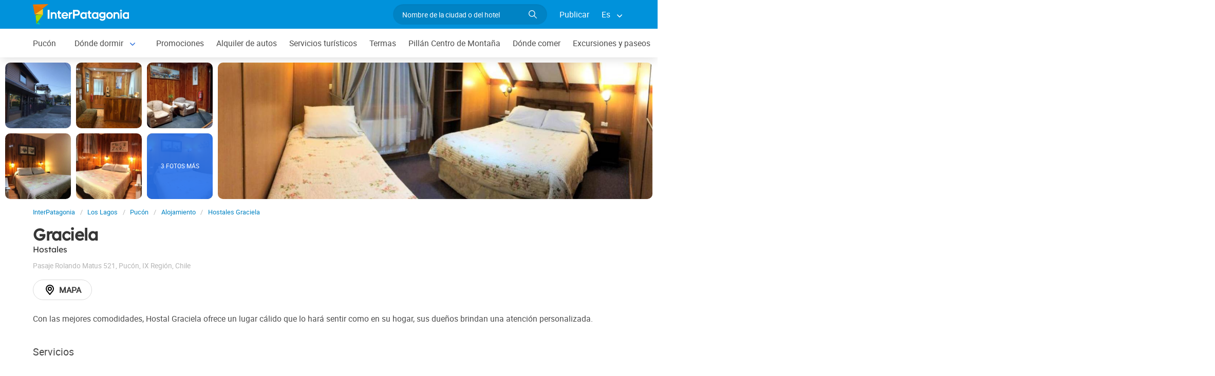

--- FILE ---
content_type: text/html; charset=utf-8
request_url: https://www.interpatagonia.com/pucon/hostales-graciela.html
body_size: 7624
content:
<!doctype html>
<html lang="es">
<head>
    <meta charset="UTF-8">
    <title> Graciela en Pucón, Patagonia chilena</title>
    <meta name="description" content="Reserva y contacto directo  Graciela,  Hostales en Pucón. Ver fotos, datos de contacto directo, el plano de su ubicación en la ciudad y detalle de los servicios ofrecidos.">
    <link rel="shortcut icon" HREF="https://www.interpatagonia.com/favicon.ico">
    <meta name="viewport" content="width=device-width, initial-scale=1">
    <link rel="alternate" hreflang="es" href="https://www.interpatagonia.com/pucon/hostales-graciela.html">
    <link rel="alternate" hreflang="en" href="https://www.interpatagonia.com/pucon/hostales-graciela_i.html">
    <link rel="alternate" media="only screen and (max-width: 640px)" href="https://www.interpatagonia.com/pucon/hostales-graciela.html">
    <link rel="canonical" href="https://www.interpatagonia.com/pucon/hostales-graciela.html">
    <meta property="og:title" content=" Graciela, Pucón">
    <meta property="og:type" content="hotel">
    <meta property="og:url" content="https://www.interpatagonia.com/pucon/hostales-graciela.html">
    <meta property="og:image" content="https://www.interpatagonia.com/plantillas/27712-top.jpg">
    <meta property="og:site_name" content="InterPatagonia">
    <meta property="fb:admins" content="100002468004753">
    <meta property="og:latitude" content="-39.2777590000" />
    <meta property="og:longitude" content="-71.9747430000" />
    <meta property="og:street-address" content="Pasaje Rolando Matus 521" />
    <meta property="og:locality" content="Pucón">
    <meta property="og:region" content="IX Región">
    <meta property="og:postal-code" content="4920000" />
    <meta property="og:country-name" content="Chile">
    <link rel="stylesheet" href="/css5/lib/intlTelInput.css">
    <link rel="stylesheet" href="/css5_desk_ficha_35.css">
    <script type="application/ld+json">
		{
			"@context": "https://schema.org",
			"@type": "LodgingBusiness",
			"name": "Graciela",
            "aggregateRating" : {
                "ratingValue" : 4.3,
                "@type" : "AggregateRating",
                "reviewCount" : 92
            },
			"description": "Reserva y contacto directo  Graciela,  Hostales en Pucón. Ver fotos, datos de contacto directo, el plano de su ubicación en la ciudad y detalle de los servicios ofrecidos.",
            "paymentAccepted": "Cash",
            "telephone": +"56452441404",
                "contactPoint": [
                    {
                      "@type": "ContactPoint",
                      "telephone": +"5698683742",
                      "contactType": "Mobile"
                    },
                    {
                        "@type": "ContactPoint",
                        "telephone": +"5698683742",
                        "contactType": "WhatsApp",
                        "url": "https://wa.me/+5698683742"
                    } 
                ],
            "photo": "https://www.interpatagonia.com/plantillas/27712-top.jpg",
			"image": "https://www.interpatagonia.com/plantillas/27712-top.jpg",
            "geo": {
				"@type": "GeoCoordinates",
				"latitude": "-39.2777590000",
				"longitude": "-71.9747430000"
			},
            "address": {
                "@type": "PostalAddress",
                "streetAddress": "Pasaje Rolando Matus 521",
                "addressLocality": "Pucón",
                "addressRegion": "IX Región",
                "postalCode": "4920000",
                "addressCountry": "CL"
            }
		}
	</script>
    <meta name="referrer" content="strict-origin-when-cross-origin">
<meta property="fb:pages" content="230522035067">
<!-- Google Tag Manager -->
<script>(function(w,d,s,l,i){w[l]=w[l]||[];w[l].push({'gtm.start':
new Date().getTime(),event:'gtm.js'});var f=d.getElementsByTagName(s)[0],
j=d.createElement(s),dl=l!='dataLayer'?'&l='+l:'';j.async=true;j.src=
'https://www.googletagmanager.com/gtm.js?id='+i+dl;f.parentNode.insertBefore(j,f);
})(window,document,'script','dataLayer','GTM-NDJ6MF4');</script>
<!-- End Google Tag Manager -->
<!-- Global site tag (gtag.js) - Google Analytics -->
<script async src="https://www.googletagmanager.com/gtag/js?id=UA-127448-1"></script>
<script>
  window.dataLayer = window.dataLayer || [];
  function gtag(){dataLayer.push(arguments);}
  gtag('js', new Date());

  gtag('config', 'UA-127448-1');
  //gtag('config', 'G-21MXJ6G6W8');
</script>

</head>
<body itemscope itemtype="http://schema.org/WebPage">
    <!-- Google Tag Manager (noscript) -->
<noscript><iframe src="https://www.googletagmanager.com/ns.html?id=GTM-NDJ6MF4"
height="0" width="0" style="display:none;visibility:hidden"></iframe></noscript>
<!-- End Google Tag Manager (noscript) -->

    <!-- Navegacion principal - logo - buscador - idiomas -->
	<input type="hidden" name="idzona_listado_mapa" value="" id="idzona_listado_mapa" />
	<nav class="navbar is-primary" role="navigation" aria-label="main navigation">
        <div class="container">
            <div class="navbar-brand">
                <a class="navbar-item" href="/">
                    <img src="/img5/svg/interpatagonia.svg" alt="InterPatagonia">
                </a>
            </div>
            <div class="navbar-menu">
                <div class="navbar-end">
                    <div class="navbar-item">
                        <form id="all" autocomplete="off">
                           <span class="modal-close is-large" aria-label="close"></span>
                            <p class="control has-icons-right">
                                <input class="input is-rounded" type="text" id="search" name="search" rel="e" placeholder="Nombre de la ciudad o del hotel">
                                <span class="icon is-small is-right">
                                    <img src="/img5/svg/search-w.svg" alt="Web" width="15" height="15" />
                                </span>
                            </p>
                            <p class="csj has-text-grey is-size-7"></p>
                            <div class="res">
                                <div class="mres"></div>
                            </div>
                        </form>
                    </div>
                    <a  href="/publicar/" class="navbar-item">
                    Publicar
                  </a>
                    <div class="navbar-item has-dropdown is-hoverable">
                        <a class="navbar-link">
                            Es
                        </a>

                        <div class="navbar-dropdown">
                            <a href="/pucon/hostales-graciela.html" class="navbar-item">
                                Espanol
                            </a>
                            <a href="/pucon/hostales-graciela_i.html" class="navbar-item">
                                English
                            </a>
                        </div>
                    </div>
                </div>
            </div>
        </div>
    </nav>

    <!-- Navegacion secundaria ciudad -->
    <nav class="navbar" role="navigation" aria-label="main navigation" id="navSec">
        <div class="container">
            <div class="navbar-brand">
                <a role="button" class="navbar-burger burger" aria-label="menu" aria-expanded="false" data-target="navbarBasicExample">
                    <span aria-hidden="true"></span>
                    <span aria-hidden="true"></span>
                    <span aria-hidden="true"></span>
                </a>
            </div>
            <div class="navbar-menu">
                <div class="navbar-start menu">

                    
                    <a href="/pucon/" class="navbar-item ">Pucón</a>
                    


                    <div class="navbar-item a-dropdown is-hoverable">
                    <a href="/pucon/alojamientos.html" class="navbar-item navbar-link">Dónde dormir</a>
                    <div class="navbar-dropdown">
                    <a href="/pucon/alojamientos.html" class="navbar-item">Listado completo</a>
                    <a href="/pucon/hoteles.html" class="navbar-item">Hoteles</a>
                    <a href="/pucon/cabanas.html" class="navbar-item">Cabañas</a>
                    <a href="/pucon/aparthoteles.html" class="navbar-item">Apart Hoteles</a>
                    <a href="/pucon/hostales.html" class="navbar-item">Hostales</a>
                    <a href="/pucon/hosterias.html" class="navbar-item">Hosterías</a>
                    <a href="/pucon/alojamiento-termas.html" class="navbar-item">Alojamiento en termas</a>
                    <a href="https://www.interpatagonia.com/villarrica/alojamientos.html" class="navbar-item">Alojamientos en Villarrica</a>
                    </div>
                    </div>


                    
                    <a href="/pucon/promociones.html" class="navbar-item ">Promociones</a>
                    


                    
                    <a href="/pucon/alquilerdeautos.html" class="navbar-item ">Alquiler de autos</a>
                    


                    
                    <a href="/pucon/serviciosturisticos.html" class="navbar-item ">Servicios turísticos</a>
                    


                    
                    <a href="/pucon/termas.html" class="navbar-item ">Termas</a>
                    


                    
                    <a href="/pillan/" class="navbar-item ">Pillán Centro de Montaña</a>
                    


                    
                    <a href="/pucon/comidas.html" class="navbar-item ">Dónde comer</a>
                    


                    
                    <a href="/pucon/paseos.html" class="navbar-item ">Excursiones y paseos</a>
                    


                    
                    <a href="/pucon/inmobiliario.html" class="navbar-item ">Rubro inmobiliario</a>
                    


                    
                    <a href="/pesca/" class="navbar-item ">Pesca con mosca</a>
                    


                    
                    <a href="/pucon/comollegar.html" class="navbar-item ">Cómo llegar</a>
                    


                    
                    <a href="/pucon/compras.html" class="navbar-item ">Qué comprar</a>
                    


                    
                    <a href="/pucon/serviciosvarios.html" class="navbar-item ">Servicios varios</a>
                    


                    <div class="navbar-item a-dropdown is-hoverable">
                    <a href="/pucon/fotos.html" class="navbar-item navbar-link">Galería de fotos</a>
                    <div class="navbar-dropdown">
                    <a href="/pucon/fotos.html" class="navbar-item">Galería 1</a>
                    <a href="/pucon/fotos1.html" class="navbar-item">Galería 2</a>
                    </div>
                    </div>


                    
                    <a href="/pucon/historia.html" class="navbar-item ">Historia y leyendas</a>
                    


                    <div class="navbar-item has-dropdown is-hoverable">
                        <a class="navbar-link">
                            Más
                        </a>
                        <div class="navbar-dropdown vermas">

                        </div>
                    </div>
                </div>
            </div>
        </div>
    </nav>

    <!-- Fotos de cabecera y galeria de fotos -->    
        <div class="top" id="gallery">
        		<a href="/plantillas/grandes/27712-00Gr.jpg" data-pswp-width="1024" data-pswp-height="768" class="f-00">
        				<img src="/plantillas/27712-00.jpg" alt="Hostales Graciela">
        		</a>
        		<a href="/plantillas/grandes/27712-01Gr.jpg" data-pswp-width="1024" data-pswp-height="768" class="f-01">
        				<img src="/plantillas/27712-01.jpg" alt="Hostales Graciela">
        		</a>
        		<a href="/plantillas/grandes/27712-02Gr.jpg" data-pswp-width="1024" data-pswp-height="768" class="f-02">
        				<img src="/plantillas/27712-02.jpg" alt="Hostales Graciela">
        		</a>
        		<a href="/plantillas/grandes/27712-03Gr.jpg" data-pswp-width="1024" data-pswp-height="768" class="f-03">
        				<img src="/plantillas/27712-03.jpg" alt="Hostales Graciela">
        		</a>
        		<a href="/plantillas/grandes/27712-04Gr.jpg" data-pswp-width="1024" data-pswp-height="768" class="f-04">
        				<img src="/plantillas/27712-04.jpg" alt="Hostales Graciela">
        		</a>
        		<a href="/plantillas/grandes/27712-05Gr.jpg" data-pswp-width="1024" data-pswp-height="768" class="f-05">
        				<img src="/plantillas/27712-05.jpg" alt="Hostales Graciela">
                            <span class="is-size-7">3 FOTOS MÁS</span>
        		</a>
        		<a href="/plantillas/grandes/27712-06Gr.jpg" data-pswp-width="1024" data-pswp-height="768" class="f-06">
        				<img src="/plantillas/27712-06.jpg" alt="Hostales Graciela">
        		</a>
        		<a href="/plantillas/grandes/27712-07Gr.jpg" data-pswp-width="1024" data-pswp-height="768" class="f-07">
        		</a>
        		<a href="/plantillas/grandes/27712-08Gr.jpg" data-pswp-width="1024" data-pswp-height="768" class="f-08">
        		</a>
            <div class="fotog">
                <img src="../plantillas/27712-top.jpg" alt="Hostales Graciela">
            </div>
        </div>

    <div class="container is-hidden-touch">
        <!-- Breadcrumbs -->
        <nav class="breadcrumb" aria-label="breadcrumbs">
            <ol class="breadcrumb" itemprop="breadcrumb" itemscope itemtype="http://schema.org/BreadcrumbList">
                <li itemprop="itemListElement" itemscope="" itemtype="http://schema.org/ListItem"><a href="/" itemprop="item" title="InterPatagonia"><span itemprop="name">InterPatagonia</span></a>
                    <meta itemprop="url" content="/">
                    <meta itemprop="position" content="1" />
                </li>
                <li itemprop="itemListElement" itemscope="" itemtype="http://schema.org/ListItem"><a href="/loslagos/" itemprop="item" title="Los Lagos"><span itemprop="name">Los Lagos</span></a>
                    <meta itemprop="url" content="/loslagos/">
                    <meta itemprop="position" content="2" />
                </li>
                <li itemprop="itemListElement" itemscope="" itemtype="http://schema.org/ListItem"><a href="/pucon/" itemprop="item" title="Pucón"><span itemprop="name">Pucón</span></a>
                    <meta itemprop="url" content="/pucon/">
                    <meta itemprop="position" content="3" />
                </li>
                <li itemprop="itemListElement" itemscope="" itemtype="http://schema.org/ListItem"><a href="/pucon/alojamientos.html" itemprop="item" title="Alojamiento"><span itemprop="name">Alojamiento</span></a>
                    <meta itemprop="url" content="/pucon/alojamientos.html">
                    <meta itemprop="position" content="4" />
                </li>
                <li itemprop="itemListElement" itemscope="" itemtype="http://schema.org/ListItem"><a href="/pucon/hostales-graciela.html" itemprop="item" title="Hostales Graciela"><span itemprop="name">Hostales Graciela</span></a>
                    <meta itemprop="url" content="/pucon/hostales-graciela.html">
                    <meta itemprop="position" content="5" />
                </li>
            </ol>
        </nav>
    </div>
    <div class="container content">
        <div class="columns">
            <div class="column" itemscope itemtype="http://www.schema.org/LodgingBusiness">

                <!-- Nombre y categoria -->
                <hgroup>
                    <h1 itemprop="name" class="title is-3">Graciela</h1>
                    <h2 class="subtitle is-6">Hostales <span class="estrellas "></span></h2>
                </hgroup>
                
                <!-- Datos de contacto - mapa - telefonos - whatsapp - sitio web -->
                <p class="has-text-grey-light">
                    <small itemprop="address" itemscope itemtype="http://schema.org/PostalAddress">
                        <span itemprop="streetAddress">Pasaje Rolando Matus 521</span>, <span itemprop="addressLocality">Pucón</span>, <span itemprop="addressRegion">IX Región</span>, <span itemprop="addressCountry">Chile</span>
                    </small>
                </p>
                <div class="buttons">
					

					
                        
                        
							<span class="button is-rounded" id="map" data-lat="-39.2777590000"  data-lon="-71.9747430000" data-nom="Graciela" data-rub="Hostales"  data-dir="Pasaje Rolando Matus 521"><img src="/img5/svg/mapa.svg" alt="Mapa" width="24" height="24" /> Mapa</span>
                        
                </div>
                <div id="telefono" class="notification is-info is-light">
                    <button class="delete"></button>
                     Móvil<strong> <span itemprop="telephone">+56 9 98683742</span></strong>
                     Teléfono<strong> <span itemprop="telephone">+56 45-2441404</span></strong>
                </div>
                <p>Con las mejores comodidades, Hostal Graciela ofrece un lugar cálido que lo hará sentir como en su hogar, sus dueños brindan una atención personalizada.<br />
</p>
                
                <!-- Promociones  -->


                    <p class="subtitle is-5">Servicios</p>
                    <ul class="servicios">
                            <li>Desayuno</li>
                            <li>Estacionamiento gratis</li>
                            <li>Ropa blanca</li>
                            <li>Ropa de cama</li>
                            <li>Servicio de limpieza</li>
                            <li>TV por cable</li>
                            <li>Wi-Fi gratis</li>
                            <li>Cocina totalmente equipada compartida</li>
                            <li>Calefacción central</li>
                    </ul>

            </div>

            <!-- Columna derecha con formulario y promocion  -->
        </div>
    </div>


        <!-- Carrusel alojamiento -->
        <div class="container mt-5 mb-5" id="sl">
           <hr>
            <h2 class="subtitle is-4 has-text-centered mb-4"><a target="_blank" href="/pucon/alojamientos.html">Hoteles y alojamientos en  Pucón</a></h2>
            <section class="section">
                <div class="container">


                    <div class="swiffy-slider slider-item-show4 slider-item-show2-sm slider-item-reveal slider-nav-visible slider-nav-page slider-indicators-round slider-indicators-outside slider-indicators-sm">
                       <ul class="slider-container">
                            <li class="card">
                                <div class="card-image is-relative">
                                    <figure class="image is-4by3">
                                        <a href="/villarrica/departamentos-duplex-costanera-villarrica.html" target="_blank">
                                        <img src="/plantillas/37272-00.jpg" alt="Duplex Costanera Villarrica" data-reck="fo-37272-d">
                                            </a>
                                    </figure>
                                </div>
                                <div class="card-content">
                                    <p class="is-size-7">Cabañas</p>
                                    <p class="title is-6"><a href="/villarrica/departamentos-duplex-costanera-villarrica.html" target="_blank" data-reck="na-27712-d">Duplex Costanera Villarrica</a></p>

                                </div>
                            </li>
                            <li class="card">
                                <div class="card-image is-relative">
                                    <figure class="image is-4by3">
                                        <a href="/pucon/termas-de-san-luis.html" target="_blank">
                                        <img src="/plantillas/33468-00.jpg" alt="Termas De San Luis" data-reck="fo-33468-d">
                                            </a>
                                    </figure>
                                </div>
                                <div class="card-content">
                                    <p class="is-size-7">Termas con alojamiento</p>
                                    <p class="title is-6"><a href="/pucon/termas-de-san-luis.html" target="_blank" data-reck="na-27712-d">Termas De San Luis</a></p>

                                </div>
                            </li>
                            <li class="card">
                                <div class="card-image is-relative">
                                    <figure class="image is-4by3">
                                        <a href="/pucon/hotel-el-montanes.html" target="_blank">
                                        <img src="/plantillas/37057-00.jpg" alt="El Montañes" data-reck="fo-37057-d">
                                            </a>
                                    </figure>
                                </div>
                                <div class="card-content">
                                    <p class="is-size-7">Hostales</p>
                                    <p class="title is-6"><a href="/pucon/hotel-el-montanes.html" target="_blank" data-reck="na-27712-d">El Montañes</a></p>

                                </div>
                            </li>
                            <li class="card">
                                <div class="card-image is-relative">
                                    <figure class="image is-4by3">
                                        <a href="/pucon/complejos-turistico-pucon.html" target="_blank">
                                        <img src="/plantillas/26987-00.jpg" alt="Complejo Turístico Pucón" data-reck="fo-26987-d">
                                            </a>
                                    </figure>
                                </div>
                                <div class="card-content">
                                    <p class="is-size-7">Departamentos</p>
                                    <p class="title is-6"><a href="/pucon/complejos-turistico-pucon.html" target="_blank" data-reck="na-27712-d">Complejo Turístico Pucón</a></p>

                                </div>
                            </li>
                            <li class="card">
                                <div class="card-image is-relative">
                                    <figure class="image is-4by3">
                                        <a href="/villarrica/cabanas-tunkelen.html" target="_blank">
                                        <img src="/plantillas/21977-00.jpg" alt="Tunkelen" data-reck="fo-21977-d">
                                            </a>
                                    </figure>
                                </div>
                                <div class="card-content">
                                    <p class="is-size-7">Cabañas</p>
                                    <p class="title is-6"><a href="/villarrica/cabanas-tunkelen.html" target="_blank" data-reck="na-27712-d">Tunkelen</a></p>

                                </div>
                            </li>
                            <li class="card">
                                <div class="card-image is-relative">
                                    <figure class="image is-4by3">
                                        <a href="/pucon/cabanas-los-canelos.html" target="_blank">
                                        <img src="/plantillas/34731-00.jpg" alt="Los Canelos" data-reck="fo-34731-d">
                                            </a>
                                    </figure>
                                </div>
                                <div class="card-content">
                                    <p class="is-size-7">Cabañas</p>
                                    <p class="title is-6"><a href="/pucon/cabanas-los-canelos.html" target="_blank" data-reck="na-27712-d">Los Canelos</a></p>

                                </div>
                            </li>
                            <li class="card">
                                <div class="card-image is-relative">
                                    <figure class="image is-4by3">
                                        <a href="/pucon/hotel-kuyen-ko.html" target="_blank">
                                        <img src="/plantillas/34671-00.jpg" alt="Kuyen-ko" data-reck="fo-34671-d">
                                            </a>
                                    </figure>
                                </div>
                                <div class="card-content">
                                    <p class="is-size-7">Hoteles 3 estrellas</p>
                                    <p class="title is-6"><a href="/pucon/hotel-kuyen-ko.html" target="_blank" data-reck="na-27712-d">Kuyen-ko</a></p>

                                </div>
                            </li>
                            <li class="card">
                                <div class="card-image is-relative">
                                    <figure class="image is-4by3">
                                        <a href="/pucon/hotel-mawun.html" target="_blank">
                                        <img src="/plantillas/34714-00.jpg" alt="Mawun Hotel " data-reck="fo-34714-d">
                                            </a>
                                    </figure>
                                </div>
                                <div class="card-content">
                                    <p class="is-size-7">Hoteles</p>
                                    <p class="title is-6"><a href="/pucon/hotel-mawun.html" target="_blank" data-reck="na-27712-d">Mawun Hotel </a></p>

                                </div>
                            </li>
                            <li class="card">
                                <div class="card-image is-relative">
                                    <figure class="image is-4by3">
                                        <a href="/pucon/cabanas-azul-del-parque.html" target="_blank">
                                        <img src="/plantillas/21380-00.jpg" alt="Azul del Parque" data-reck="fo-21380-d">
                                            </a>
                                    </figure>
                                </div>
                                <div class="card-content">
                                    <p class="is-size-7">Cabañas 3 estrellas</p>
                                    <p class="title is-6"><a href="/pucon/cabanas-azul-del-parque.html" target="_blank" data-reck="na-27712-d">Azul del Parque</a></p>

                                </div>
                            </li>
                            <li class="card">
                                <div class="card-image is-relative">
                                    <figure class="image is-4by3">
                                        <a href="/pucon/cabanas-casanikiara.html" target="_blank">
                                        <img src="/plantillas/36474-00.jpg" alt="Casanikiara" data-reck="fo-36474-d">
                                            </a>
                                    </figure>
                                </div>
                                <div class="card-content">
                                    <p class="is-size-7">Cabañas</p>
                                    <p class="title is-6"><a href="/pucon/cabanas-casanikiara.html" target="_blank" data-reck="na-27712-d">Casanikiara</a></p>

                                </div>
                            </li>
                            <li class="card">
                                <div class="card-image is-relative">
                                    <figure class="image is-4by3">
                                        <a href="/pucon/hotel-termas-huife.html" target="_blank">
                                        <img src="/plantillas/837-00.jpg" alt="Termas Huife" data-reck="fo-837-d">
                                            </a>
                                    </figure>
                                </div>
                                <div class="card-content">
                                    <p class="is-size-7">Termas con alojamiento</p>
                                    <p class="title is-6"><a href="/pucon/hotel-termas-huife.html" target="_blank" data-reck="na-27712-d">Termas Huife</a></p>

                                </div>
                            </li>
                            <li class="card">
                                <div class="card-image is-relative">
                                    <figure class="image is-4by3">
                                        <a href="/pucon/cabanas-mapulauquen.html" target="_blank">
                                        <img src="/plantillas/22024-00.jpg" alt="Cabañas Mapulauquen" data-reck="fo-22024-d">
                                            </a>
                                    </figure>
                                </div>
                                <div class="card-content">
                                    <p class="is-size-7">Cabañas 3 estrellas</p>
                                    <p class="title is-6"><a href="/pucon/cabanas-mapulauquen.html" target="_blank" data-reck="na-27712-d">Cabañas Mapulauquen</a></p>

                                </div>
                            </li>
                            <li class="card">
                                <div class="card-image is-relative">
                                    <figure class="image is-4by3">
                                        <a href="/pucon/cabanas-el-dorado-pucon.html" target="_blank">
                                        <img src="/plantillas/26893-00.jpg" alt="El Dorado Pucón" data-reck="fo-26893-d">
                                            </a>
                                    </figure>
                                </div>
                                <div class="card-content">
                                    <p class="is-size-7">Cabañas 3 estrellas</p>
                                    <p class="title is-6"><a href="/pucon/cabanas-el-dorado-pucon.html" target="_blank" data-reck="na-27712-d">El Dorado Pucón</a></p>

                                </div>
                            </li>
                            <li class="card">
                                <div class="card-image is-relative">
                                    <figure class="image is-4by3">
                                        <a href="/pucon/cabanas-huarranchi.html" target="_blank">
                                        <img src="/plantillas/21781-00.jpg" alt="Huarranchi" data-reck="fo-21781-d">
                                            </a>
                                    </figure>
                                </div>
                                <div class="card-content">
                                    <p class="is-size-7">Cabañas</p>
                                    <p class="title is-6"><a href="/pucon/cabanas-huarranchi.html" target="_blank" data-reck="na-27712-d">Huarranchi</a></p>

                                </div>
                            </li>
                            <li class="card">
                                <div class="card-image is-relative">
                                    <figure class="image is-4by3">
                                        <a href="/pucon/hotel-ecole.html" target="_blank">
                                        <img src="/plantillas/34326-00.jpg" alt="Ecole" data-reck="fo-34326-d">
                                            </a>
                                    </figure>
                                </div>
                                <div class="card-content">
                                    <p class="is-size-7">Hoteles</p>
                                    <p class="title is-6"><a href="/pucon/hotel-ecole.html" target="_blank" data-reck="na-27712-d">Ecole</a></p>

                                </div>
                            </li>
                        <li class="card">
                            <div class="card-image is-relative">
                                <figure class="image is-4by3">
                                    <a href="/pucon/alojamientos.html"><img src="https://www.interpatagonia.com/img5/sfa.png" alt="Ver más alojamientos"></a>
                                </figure>
                            </div>
                            <div class="card-content">
                                <p class="is-size-7">Pucón</p>
                                <p class="title is-6"><a href="/pucon/alojamientos.html">Ver más alojamientos</a></p>
                            </div>
                        </li>
                    </ul>
                    <button type="button" class="slider-nav"></button>
                    <button type="button" class="slider-nav slider-nav-next"></button>
                     </div>
                </div>
            </section>
        </div>


    <!-- Pie de pagina -->
    <footer class="footer">
        <div class="container">
            <div class="columns">
                <div class="column is-two-fifths">
                    <p class="is-size-4">Suscripción al newsletter</p>
                    <form id="newsletter" name="newsletter" method="post"  class="columns is-multiline">
                       <div class="column is-half">
                        <input type="hidden" name="msg" value="Muchas gracias por suscribirte a nuestro newsletter!&lt;br&gt;Pronto estaremos en contacto.">
                        <div>
                        <label for="Nombrenews" class="label">Tu nombre y apellido</label>
                        <div class="control has-icons-left">
                            <input name="Nombre" id="Nombrenews" type="text" class="input" placeholder="Tu nombre y apellido" required>
                            <span class="icon is-small is-left">
                                <img src="/img5/svg/user.svg" alt="Newsletter" width="15" height="15" />
                            </span>
                        </div>
                        </div>
                        </div>
                        <div class="column is-half">
                        <label for="Emailnews" class="label">Ingresa tu Email</label>
                        <div class="control has-icons-left">
                            <input name="Email" id="Emailnews" type="email" class="input" placeholder="Ingresa tu Email" autocomplete="on" required>
                            <span class="icon is-small is-left">
                                <img src="/img5/svg/email.svg" alt="Newsletter" width="15" height="15" />
                            </span>
                        </div>
                        </div>
                        <div class="column is-full">
                        <button class="button is-success">¡Suscribite!</button>
                        </div>
                    </form>
                </div>
                <div class="column has-text-right">
                    <div class="buttons is-right">
                        <a href="https://www.facebook.com/interpatagonia" class="button social" target="_blank">
                            <span class="icon is-small">
                                <img src="/img5/svg/facebook.svg" alt="Facebook" width="20">
                            </span>
                        </a>
                        <a href="https://twitter.com/interpatagonia" class="button social" target="_blank">
                            <span class="icon is-small">
                                <img src="/img5/svg/twitter.svg" alt="Twitter" width="20">
                            </span>
                        </a>
                        <a href="https://www.instagram.com/interpatagonia/" class="button social" target="_blank">
                            <span class="icon is-small">
                                <img src="/img5/svg/instagram.svg" alt="Instagram">
                            </span>
                        </a>
                    </div>
                    <p><a href="https://interwa.com/la-empresa/" target="_blank">Quienes somos</a> - <a href="#modal-tyc" id="tyc">Términos y condiciones</a> - <a href="#modal-ctc" id="ctc">Contacto</a> - <a  href="/publicar/">Publicar establecimiento</a></p>
                    <p class="is-size-7">Ratings and Reviews: &copy; TripAdvisor<br>
                        <a href="/">InterPatagonia</a> - Información turística sobre <a href="/pucon/">Pucón</a> - Graciela<br>
                        &copy; InterPatagonia 2002-2026 Prohibida su reproducción total o parcial. Derechos de Autor 675245 Ley 11723

                    </p>

                </div>
            </div>
        </div>
    </footer>

    <div class="brands">
        <div class="container">
            <small>Organiza tu viaje con: <a href="https://www.welcomeuruguay.com/" target="_blank">welcomeuruguay.com</a> | <a href="https://www.welcomechile.com/" target="_blank">welcomechile.com</a></small>
        </div>
    </div>

    <!-- Modal mapa -->
    <div class="modal" id="modal-mapa">
        <div class="modal-background"></div>
        <div class="modal-content">
            <div id="mapa"></div>
        </div>
        <button class="modal-close is-large" aria-label="close"></button>
    </div>
   
    <!-- Modal favoritos -->
    <div class="modal" id="selcor">
        <div class="modal-background"></div>
        <div class="modal-content">
            <div class="box">
                <div class="tit">
                    Alojamientos Favoritos 
                    <button class="close" onclick="closeAll()"></button>
                </div>
                <form method="post" id="formsel" name="formsel" onsubmit="return postEnviaf()">
                    <input type="hidden" name="Dispositivo" value="Escritorio">
                    <input type="hidden" name="Referencia" id="Referencia" value="Pucón → Hostales">
                    <div id='items'></div>
                </form>
            </div>
        </div>
        <button class="modal-close is-large" aria-label="close"></button>
    </div>
    
    <!-- Modal envia mas -->
    <div class="modal" id="enviamas">
        <div class="modal-background"></div>
        <div class="modal-content">
            <div class="box">
                <form method="post" id="formmas">
                <input type="hidden" name="Dispositivo" value="Escritorio">
                <input type="hidden" name="Referencia" id="Referencia" value="Pucón → Hostales">
                <input type="hidden" name="UrlReferencia" id="UrlReferencia" value="">
                <input type="hidden" name="idcliente" value="27712">
                <input type="hidden" name="envia" id="envia" value="sugeridos">
                <div id='itemsf'></div>
                </form>
            </div>
        </div>
        <button class="modal-close is-large" aria-label="close"></button>
    </div>
    
    <!-- Modal envia success -->
    <div class="modal" id="success">
        <div class="modal-background"></div>
        <div class="modal-content">
            <div class="box" id="msj"></div>
        </div>
        <button class="modal-close is-large" aria-label="close"></button>
    </div>

    <!-- Modal promo temporal -->
    <div class="modal" id="modal-prm">
       <div class="modal-background"></div>
        <div class="modal-card promo-temp">
            <header class="modal-card-head">
                <p><strong></strong></p></p>
            </header>
            <section class="modal-card-body">
				<p class="is-size-7"></p>
			</section>
            <footer class="modal-card-foot">
            </footer>
        </div>
    </div>
  
    <!-- Modal terminos y condiciones -->
    <div class="modal" id="modal-tyc">
        <div class="modal-background"></div>
        <div class="modal-card">
            <header class="modal-card-head">
                <p class="modal-card-title">Terminos y condiciones</p>
                <button class="delete" aria-label="close"></button>
            </header>
            <section class="modal-card-body"></section>
            <footer class="modal-card-foot">
                <button class="button">Cerrar</button>
            </footer>
        </div>
    </div>

    <!-- Modal contacto -->
    <div class="modal" id="modal-ctc">
       <div class="modal-background"></div>
        <div class="modal-card">
            <header class="modal-card-head">
                <p class="modal-card-title">Contacto</p>
            </header>
            <section class="modal-card-body">
            </section>
            <footer class="modal-card-foot">
                <small>* Recuerda completar tus datos correctamente para poder recibir una respuesta.</small>
            </footer>
        </div>
        <button class="modal-close is-large" aria-label="close"></button>
    </div>
<script>
    const Idioma = "e";
    const Ttel ="Ejemplo <strong>Teléfono</strong>";
    const Twap ="Ejemplo <strong>WhatsApp</strong>";
    const IDcliente = 27712;
    const IDciudad = 65;
    const Ciudad = "Pucón";
    const IDrubro = 90;
    const Rubro = "Hostales";
    const IDopcion = 1;
    const Masivo = 1;
    const Tgras = "Gracias";
    const Mensaje = "Tu mensaje se ha enviado con éxito!";
    const ErrorMensaje = "El mensaje no puedo enviarse";
    const Teliminado = "Eliminado de favoritos";
    const Formwap = "1";
    const Paismin = "cl";
    const Ddi = "56"; 
</script>

<script src="/js5/lib/intlTelInput.min.js"></script>
<script src="/js5_desk_ficha_876.js"></script>

<script type="module">

    // evita doble init
    if (!window.__uiLibsInit) window.__uiLibsInit = {};
    const once = window.__uiLibsInit;

    // Swiffy solo si hay slider
    if (!once.swiffy) {
        const hasSwiffy = document.querySelector('.swiffy-slider');
        if (hasSwiffy) {
            const { swiffyslider } = await import('/js5/lib/swiffy-slider.esm.1.6.0.min.js');
            // exponelo solo si realmente se necesita en otro lado
            // window.swiffyslider = swiffyslider;
            swiffyslider.init();
            once.swiffy = true;
        }
    }

    // PhotoSwipe solo si hay #gallery
    if (!once.photoswipe) {
        const gallery = document.querySelector('#gallery');
        const hasItems = gallery && gallery.querySelector('a');
        if (hasItems) {
            const { default: PhotoSwipeLightbox } = await import('/js5/lib/photoswipe-lightbox.esm.min.js');

            const lightbox = new PhotoSwipeLightbox({
                gallery: '#gallery',
                children: 'a',
                pswpModule: () => import('/js5/lib/photoswipe.esm.min.js')
            });

            lightbox.init();

            // expone solo si otro JS lo usa
            window.lightbox = lightbox;
            window.dispatchEvent(new CustomEvent('lightbox:init', { detail: { lightbox } }));

            once.photoswipe = true;
        }
    }
    
</script>


<script>
  var _paq = window._paq = window._paq || [];
  /* tracker methods like "setCustomDimension" should be called before "trackPageView" */
  _paq.push(['trackPageView']);
  _paq.push(['enableLinkTracking']);
  (function() {
    var u="//stats.interwa.com/";
    _paq.push(['setTrackerUrl', u+'mtp']);
    _paq.push(['setSiteId', '2']);
    var d=document, g=d.createElement('script'), s=d.getElementsByTagName('script')[0];
    g.async=true; g.src=u+'mtj'; s.parentNode.insertBefore(g,s);
  })();
</script>



</body>
</html>


--- FILE ---
content_type: text/css;charset=ISO-8859-1
request_url: https://www.interpatagonia.com/css5_desk_ficha_35.css
body_size: 30317
content:
@font-face {font-family: "Roboto";src: url("/fonts/roboto/Roboto-Regular.woff2") format("woff2"), url("/fonts/roboto/Roboto-Regular.woff") format("woff");font-weight: normal;font-style: normal;font-display: swap;}@font-face {font-family: "Lexend Deca";src: url("/fonts/lexend/lexend-deca-regular.woff2") format("woff2"), url("/fonts/lexend/lexend-deca-regular.woff") format("woff");font-style: normal;font-weight: 400;font-display: swap;}html,body,p,ol,ul,li,dl,dt,dd,blockquote,figure,fieldset,legend,textarea,pre,iframe,hr,h1,h2,h3,h4,h5,h6 {margin: 0;padding: 0;font-family: "Roboto", sans-serif;}h1,h2,h3,h4,h5,h6 {font-size: 100%;font-weight: 600;font-family: "Lexend Deca", sans-serif;}h1 {letter-spacing: -0.5px;}ul {list-style: none;}button,input,select,textarea {margin: 0;}html {box-sizing: border-box;}*,*::before,*::after {box-sizing: inherit;}img,video {height: auto;max-width: 100%;}iframe {border: 0;}table {border-collapse: collapse;border-spacing: 0;}td,th {padding: 0;}td:not([align]),th:not([align]) {text-align: left;}html {background-color: white;font-size: 16px;-moz-osx-font-smoothing: grayscale;-webkit-font-smoothing: antialiased;min-width: 300px;overflow-x: hidden;overflow-y: scroll;text-rendering: optimizeLegibility;-webkit-text-size-adjust: 100%;-moz-text-size-adjust: 100%;-ms-text-size-adjust: 100%;text-size-adjust: 100%;}article,aside,figure,footer,header,hgroup,section {display: block;}body,button,input,select,textarea {font-family: BlinkMacSystemFont, -apple-system, "Segoe UI", "Roboto", "Oxygen", "Ubuntu", "Cantarell", "Fira Sans", "Droid Sans", "Helvetica Neue", "Helvetica", "Arial", sans-serif;}code,pre {-moz-osx-font-smoothing: auto;-webkit-font-smoothing: auto;font-family: monospace;}body {color: #4a4a4a;font-size: 1em;font-weight: 400;line-height: 1.5;}a {color: #0183c3;cursor: pointer;text-decoration: none;}a strong {color: currentColor;}a:hover {color: #363636;}code {background-color: whitesmoke;color: #f14668;font-size: 0.875em;font-weight: normal;padding: 0.25em 0.5em 0.25em;}hr {background-color: whitesmoke;border: none;display: block;height: 1px;margin: 1.5rem 0;}img {height: auto;max-width: 100%;}input[type="checkbox"],input[type="radio"] {vertical-align: baseline;}small {font-size: 0.875em;}span {font-style: inherit;font-weight: inherit;}strong {color: #363636;font-weight: 700;}fieldset {border: none;}pre {-webkit-overflow-scrolling: touch;background-color: whitesmoke;color: #4a4a4a;font-size: 0.875em;overflow-x: auto;padding: 1.25rem 1.5rem;white-space: pre;word-wrap: normal;}pre code {background-color: transparent;color: currentColor;font-size: 1em;padding: 0;}table td,table th {vertical-align: top;}table td:not([align]),table th:not([align]) {text-align: left;}table th {color: #363636;}.is-clearfix::after {clear: both;content: " ";display: table;}.is-pulled-left {float: left !important;}.is-pulled-right {float: right !important;}.is-clipped {overflow: hidden !important;}.is-size-1 {font-size: 3rem !important;}.is-size-2 {font-size: 2.5rem !important;}.is-size-3 {font-size: 2rem !important;}.is-size-4 {font-size: 1.5rem !important;}.is-size-5 {font-size: 1.25rem !important;}.is-size-6 {font-size: 1rem !important;}.is-size-7 {font-size: 0.75rem !important;}@media screen and (max-width: 768px) {.is-size-1-mobile {font-size: 3rem !important;}.is-size-2-mobile {font-size: 2.5rem !important;}.is-size-3-mobile {font-size: 2rem !important;}.is-size-4-mobile {font-size: 1.5rem !important;}.is-size-5-mobile {font-size: 1.25rem !important;}.is-size-6-mobile {font-size: 1rem !important;}.is-size-7-mobile {font-size: 0.75rem !important;}}@media screen and (min-width: 769px), print {.is-size-1-tablet {font-size: 3rem !important;}.is-size-2-tablet {font-size: 2.5rem !important;}.is-size-3-tablet {font-size: 2rem !important;}.is-size-4-tablet {font-size: 1.5rem !important;}.is-size-5-tablet {font-size: 1.25rem !important;}.is-size-6-tablet {font-size: 1rem !important;}.is-size-7-tablet {font-size: 0.75rem !important;}}@media screen and (max-width: 1023px) {.is-size-1-touch {font-size: 3rem !important;}.is-size-2-touch {font-size: 2.5rem !important;}.is-size-3-touch {font-size: 2rem !important;}.is-size-4-touch {font-size: 1.5rem !important;}.is-size-5-touch {font-size: 1.25rem !important;}.is-size-6-touch {font-size: 1rem !important;}.is-size-7-touch {font-size: 0.75rem !important;}}@media screen and (min-width: 1024px) {.is-size-1-desktop {font-size: 3rem !important;}.is-size-2-desktop {font-size: 2.5rem !important;}.is-size-3-desktop {font-size: 2rem !important;}.is-size-4-desktop {font-size: 1.5rem !important;}.is-size-5-desktop {font-size: 1.25rem !important;}.is-size-6-desktop {font-size: 1rem !important;}.is-size-7-desktop {font-size: 0.75rem !important;}}@media screen and (min-width: 1216px) {.is-size-1-widescreen {font-size: 3rem !important;}.is-size-2-widescreen {font-size: 2.5rem !important;}.is-size-3-widescreen {font-size: 2rem !important;}.is-size-4-widescreen {font-size: 1.5rem !important;}.is-size-5-widescreen {font-size: 1.25rem !important;}.is-size-6-widescreen {font-size: 1rem !important;}.is-size-7-widescreen {font-size: 0.75rem !important;}}@media screen and (min-width: 1408px) {.is-size-1-fullhd {font-size: 3rem !important;}.is-size-2-fullhd {font-size: 2.5rem !important;}.is-size-3-fullhd {font-size: 2rem !important;}.is-size-4-fullhd {font-size: 1.5rem !important;}.is-size-5-fullhd {font-size: 1.25rem !important;}.is-size-6-fullhd {font-size: 1rem !important;}.is-size-7-fullhd {font-size: 0.75rem !important;}}.has-text-centered {text-align: center !important;}.has-text-justified {text-align: justify !important;}.has-text-left {text-align: left !important;}.has-text-right {text-align: right !important;}@media screen and (max-width: 768px) {.has-text-centered-mobile {text-align: center !important;}}@media screen and (min-width: 769px), print {.has-text-centered-tablet {text-align: center !important;}}@media screen and (min-width: 769px) and (max-width: 1023px) {.has-text-centered-tablet-only {text-align: center !important;}}@media screen and (max-width: 1023px) {.has-text-centered-touch {text-align: center !important;}}@media screen and (min-width: 1024px) {.has-text-centered-desktop {text-align: center !important;}}@media screen and (min-width: 1024px) and (max-width: 1215px) {.has-text-centered-desktop-only {text-align: center !important;}}@media screen and (min-width: 1216px) {.has-text-centered-widescreen {text-align: center !important;}}@media screen and (min-width: 1216px) and (max-width: 1407px) {.has-text-centered-widescreen-only {text-align: center !important;}}@media screen and (min-width: 1408px) {.has-text-centered-fullhd {text-align: center !important;}}@media screen and (max-width: 768px) {.has-text-justified-mobile {text-align: justify !important;}}@media screen and (min-width: 769px), print {.has-text-justified-tablet {text-align: justify !important;}}@media screen and (min-width: 769px) and (max-width: 1023px) {.has-text-justified-tablet-only {text-align: justify !important;}}@media screen and (max-width: 1023px) {.has-text-justified-touch {text-align: justify !important;}}@media screen and (min-width: 1024px) {.has-text-justified-desktop {text-align: justify !important;}}@media screen and (min-width: 1024px) and (max-width: 1215px) {.has-text-justified-desktop-only {text-align: justify !important;}}@media screen and (min-width: 1216px) {.has-text-justified-widescreen {text-align: justify !important;}}@media screen and (min-width: 1216px) and (max-width: 1407px) {.has-text-justified-widescreen-only {text-align: justify !important;}}@media screen and (min-width: 1408px) {.has-text-justified-fullhd {text-align: justify !important;}}@media screen and (max-width: 768px) {.has-text-left-mobile {text-align: left !important;}}@media screen and (min-width: 769px), print {.has-text-left-tablet {text-align: left !important;}}@media screen and (min-width: 769px) and (max-width: 1023px) {.has-text-left-tablet-only {text-align: left !important;}}@media screen and (max-width: 1023px) {.has-text-left-touch {text-align: left !important;}}@media screen and (min-width: 1024px) {.has-text-left-desktop {text-align: left !important;}}@media screen and (min-width: 1024px) and (max-width: 1215px) {.has-text-left-desktop-only {text-align: left !important;}}@media screen and (min-width: 1216px) {.has-text-left-widescreen {text-align: left !important;}}@media screen and (min-width: 1216px) and (max-width: 1407px) {.has-text-left-widescreen-only {text-align: left !important;}}@media screen and (min-width: 1408px) {.has-text-left-fullhd {text-align: left !important;}}@media screen and (max-width: 768px) {.has-text-right-mobile {text-align: right !important;}}@media screen and (min-width: 769px), print {.has-text-right-tablet {text-align: right !important;}}@media screen and (min-width: 769px) and (max-width: 1023px) {.has-text-right-tablet-only {text-align: right !important;}}@media screen and (max-width: 1023px) {.has-text-right-touch {text-align: right !important;}}@media screen and (min-width: 1024px) {.has-text-right-desktop {text-align: right !important;}}@media screen and (min-width: 1024px) and (max-width: 1215px) {.has-text-right-desktop-only {text-align: right !important;}}@media screen and (min-width: 1216px) {.has-text-right-widescreen {text-align: right !important;}}@media screen and (min-width: 1216px) and (max-width: 1407px) {.has-text-right-widescreen-only {text-align: right !important;}}@media screen and (min-width: 1408px) {.has-text-right-fullhd {text-align: right !important;}}.is-capitalized {text-transform: capitalize !important;}.is-lowercase {text-transform: lowercase !important;}.is-uppercase {text-transform: uppercase !important;}.is-italic {font-style: italic !important;}.has-text-white {color: white !important;}a.has-text-white:hover,a.has-text-white:focus {color: #e6e6e6 !important;}.has-background-white {background-color: white !important;}.has-text-black {color: #0a0a0a !important;}a.has-text-black:hover,a.has-text-black:focus {color: black !important;}.has-background-black {background-color: #0a0a0a !important;}.has-text-light {color: whitesmoke !important;}a.has-text-light:hover,a.has-text-light:focus {color: #dbdbdb !important;}.has-background-light {background-color: whitesmoke !important;}.has-text-dark {color: #363636 !important;}a.has-text-dark:hover,a.has-text-dark:focus {color: #1c1c1c !important;}.has-background-dark {background-color: #363636 !important;}.has-text-primary {color: #00d1b2 !important;}a.has-text-primary:hover,a.has-text-primary:focus {color: #009e86 !important;}.has-background-primary {background-color: #00d1b2 !important;}.has-text-link {color: #3273dc !important;}a.has-text-link:hover,a.has-text-link:focus {color: #205bbc !important;}.has-background-link {background-color: #3273dc !important;}.has-text-info {color: #3298dc !important;}a.has-text-info:hover,a.has-text-info:focus {color: #207dbc !important;}.has-background-info {background-color: #3298dc !important;}.has-text-success {color: #48c774 !important;}a.has-text-success:hover,a.has-text-success:focus {color: #34a85c !important;}.has-background-success {background-color: #48c774 !important;}.has-text-warning {color: #ffdd57 !important;}a.has-text-warning:hover,a.has-text-warning:focus {color: #ffd324 !important;}.has-background-warning {background-color: #ffdd57 !important;}.has-text-danger {color: #f14668 !important;}a.has-text-danger:hover,a.has-text-danger:focus {color: #ee1742 !important;}.has-background-danger {background-color: #f14668 !important;}.has-text-black-bis {color: #121212 !important;}.has-background-black-bis {background-color: #121212 !important;}.has-text-black-ter {color: #242424 !important;}.has-background-black-ter {background-color: #242424 !important;}.has-text-grey-darker {color: #363636 !important;}.has-background-grey-darker {background-color: #363636 !important;}.has-text-grey-dark {color: #4a4a4a !important;}.has-background-grey-dark {background-color: #4a4a4a !important;}.has-text-grey {color: #7a7a7a !important;}.has-background-grey {background-color: #7a7a7a !important;}.has-text-grey-light {color: #b5b5b5 !important;}.has-background-grey-light {background-color: #b5b5b5 !important;}.has-text-grey-lighter {color: #dbdbdb !important;}.has-background-grey-lighter {background-color: #dbdbdb !important;}.has-text-white-ter {color: whitesmoke !important;}.has-background-white-ter {background-color: whitesmoke !important;}.has-text-white-bis {color: #fafafa !important;}.has-background-white-bis {background-color: #fafafa !important;}.has-text-weight-light {font-weight: 300 !important;}.has-text-weight-normal {font-weight: 400 !important;}.has-text-weight-medium {font-weight: 500 !important;}.has-text-weight-semibold {font-weight: 600 !important;}.has-text-weight-bold {font-weight: 700 !important;}.is-family-primary {font-family: BlinkMacSystemFont, -apple-system, "Segoe UI", "Roboto", "Oxygen", "Ubuntu", "Cantarell", "Fira Sans", "Droid Sans", "Helvetica Neue", "Helvetica", "Arial", sans-serif !important;}.is-family-secondary {font-family: BlinkMacSystemFont, -apple-system, "Segoe UI", "Roboto", "Oxygen", "Ubuntu", "Cantarell", "Fira Sans", "Droid Sans", "Helvetica Neue", "Helvetica", "Arial", sans-serif !important;}.is-family-sans-serif {font-family: BlinkMacSystemFont, -apple-system, "Segoe UI", "Roboto", "Oxygen", "Ubuntu", "Cantarell", "Fira Sans", "Droid Sans", "Helvetica Neue", "Helvetica", "Arial", sans-serif !important;}.is-family-monospace {font-family: monospace !important;}.is-family-code {font-family: monospace !important;}.is-block {display: block !important;}@media screen and (max-width: 768px) {.is-block-mobile {display: block !important;}}@media screen and (min-width: 769px), print {.is-block-tablet {display: block !important;}}@media screen and (min-width: 769px) and (max-width: 1023px) {.is-block-tablet-only {display: block !important;}}@media screen and (max-width: 1023px) {.is-block-touch {display: block !important;}}@media screen and (min-width: 1024px) {.is-block-desktop {display: block !important;}}@media screen and (min-width: 1024px) and (max-width: 1215px) {.is-block-desktop-only {display: block !important;}}@media screen and (min-width: 1216px) {.is-block-widescreen {display: block !important;}}@media screen and (min-width: 1216px) and (max-width: 1407px) {.is-block-widescreen-only {display: block !important;}}@media screen and (min-width: 1408px) {.is-block-fullhd {display: block !important;}}.is-flex {display: flex !important;}@media screen and (max-width: 768px) {.is-flex-mobile {display: flex !important;}}@media screen and (min-width: 769px), print {.is-flex-tablet {display: flex !important;}}@media screen and (min-width: 769px) and (max-width: 1023px) {.is-flex-tablet-only {display: flex !important;}}@media screen and (max-width: 1023px) {.is-flex-touch {display: flex !important;}}@media screen and (min-width: 1024px) {.is-flex-desktop {display: flex !important;}}@media screen and (min-width: 1024px) and (max-width: 1215px) {.is-flex-desktop-only {display: flex !important;}}@media screen and (min-width: 1216px) {.is-flex-widescreen {display: flex !important;}}@media screen and (min-width: 1216px) and (max-width: 1407px) {.is-flex-widescreen-only {display: flex !important;}}@media screen and (min-width: 1408px) {.is-flex-fullhd {display: flex !important;}}.is-inline {display: inline !important;}@media screen and (max-width: 768px) {.is-inline-mobile {display: inline !important;}}@media screen and (min-width: 769px), print {.is-inline-tablet {display: inline !important;}}@media screen and (min-width: 769px) and (max-width: 1023px) {.is-inline-tablet-only {display: inline !important;}}@media screen and (max-width: 1023px) {.is-inline-touch {display: inline !important;}}@media screen and (min-width: 1024px) {.is-inline-desktop {display: inline !important;}}@media screen and (min-width: 1024px) and (max-width: 1215px) {.is-inline-desktop-only {display: inline !important;}}@media screen and (min-width: 1216px) {.is-inline-widescreen {display: inline !important;}}@media screen and (min-width: 1216px) and (max-width: 1407px) {.is-inline-widescreen-only {display: inline !important;}}@media screen and (min-width: 1408px) {.is-inline-fullhd {display: inline !important;}}.is-inline-block {display: inline-block !important;}@media screen and (max-width: 768px) {.is-inline-block-mobile {display: inline-block !important;}}@media screen and (min-width: 769px), print {.is-inline-block-tablet {display: inline-block !important;}}@media screen and (min-width: 769px) and (max-width: 1023px) {.is-inline-block-tablet-only {display: inline-block !important;}}@media screen and (max-width: 1023px) {.is-inline-block-touch {display: inline-block !important;}}@media screen and (min-width: 1024px) {.is-inline-block-desktop {display: inline-block !important;}}@media screen and (min-width: 1024px) and (max-width: 1215px) {.is-inline-block-desktop-only {display: inline-block !important;}}@media screen and (min-width: 1216px) {.is-inline-block-widescreen {display: inline-block !important;}}@media screen and (min-width: 1216px) and (max-width: 1407px) {.is-inline-block-widescreen-only {display: inline-block !important;}}@media screen and (min-width: 1408px) {.is-inline-block-fullhd {display: inline-block !important;}}.is-inline-flex {display: inline-flex !important;}@media screen and (max-width: 768px) {.is-inline-flex-mobile {display: inline-flex !important;}}@media screen and (min-width: 769px), print {.is-inline-flex-tablet {display: inline-flex !important;}}@media screen and (min-width: 769px) and (max-width: 1023px) {.is-inline-flex-tablet-only {display: inline-flex !important;}}@media screen and (max-width: 1023px) {.is-inline-flex-touch {display: inline-flex !important;}}@media screen and (min-width: 1024px) {.is-inline-flex-desktop {display: inline-flex !important;}}@media screen and (min-width: 1024px) and (max-width: 1215px) {.is-inline-flex-desktop-only {display: inline-flex !important;}}@media screen and (min-width: 1216px) {.is-inline-flex-widescreen {display: inline-flex !important;}}@media screen and (min-width: 1216px) and (max-width: 1407px) {.is-inline-flex-widescreen-only {display: inline-flex !important;}}@media screen and (min-width: 1408px) {.is-inline-flex-fullhd {display: inline-flex !important;}}.is-hidden {display: none !important;}.is-sr-only {border: none !important;clip: rect(0, 0, 0, 0) !important;height: 0.01em !important;overflow: hidden !important;padding: 0 !important;position: absolute !important;white-space: nowrap !important;width: 0.01em !important;}@media screen and (max-width: 768px) {.is-hidden-mobile {display: none !important;}}@media screen and (min-width: 769px), print {.is-hidden-tablet {display: none !important;}}@media screen and (min-width: 769px) and (max-width: 1023px) {.is-hidden-tablet-only {display: none !important;}}@media screen and (max-width: 1023px) {.is-hidden-touch {display: none !important;}}@media screen and (min-width: 1024px) {.is-hidden-desktop {display: none !important;}}@media screen and (min-width: 1024px) and (max-width: 1215px) {.is-hidden-desktop-only {display: none !important;}}@media screen and (min-width: 1216px) {.is-hidden-widescreen {display: none !important;}}@media screen and (min-width: 1216px) and (max-width: 1407px) {.is-hidden-widescreen-only {display: none !important;}}@media screen and (min-width: 1408px) {.is-hidden-fullhd {display: none !important;}}.is-invisible {visibility: hidden !important;}@media screen and (max-width: 768px) {.is-invisible-mobile {visibility: hidden !important;}}@media screen and (min-width: 769px), print {.is-invisible-tablet {visibility: hidden !important;}}@media screen and (min-width: 769px) and (max-width: 1023px) {.is-invisible-tablet-only {visibility: hidden !important;}}@media screen and (max-width: 1023px) {.is-invisible-touch {visibility: hidden !important;}}@media screen and (min-width: 1024px) {.is-invisible-desktop {visibility: hidden !important;}}@media screen and (min-width: 1024px) and (max-width: 1215px) {.is-invisible-desktop-only {visibility: hidden !important;}}@media screen and (min-width: 1216px) {.is-invisible-widescreen {visibility: hidden !important;}}@media screen and (min-width: 1216px) and (max-width: 1407px) {.is-invisible-widescreen-only {visibility: hidden !important;}}@media screen and (min-width: 1408px) {.is-invisible-fullhd {visibility: hidden !important;}}.is-marginless {margin: 0 !important;}.is-paddingless {padding: 0 !important;}.is-radiusless {border-radius: 0 !important;}.is-shadowless {box-shadow: none !important;}.is-relative {position: relative !important;}.button,.input,.textarea,.select select,.file-cta,.file-name,.pagination-previous,.pagination-next,.pagination-link,.pagination-ellipsis {-moz-appearance: none;-webkit-appearance: none;align-items: center;border: 1px solid transparent;border-radius: 4px;box-shadow: none;display: inline-flex;font-size: 1rem;height: 2.5em;justify-content: flex-start;line-height: 1.5;padding-bottom: calc(0.5em - 1px);padding-left: calc(0.75em - 1px);padding-right: calc(0.75em - 1px);padding-top: calc(0.5em - 1px);position: relative;vertical-align: top;}@-webkit-keyframes spinAround {from {transform: rotate(0deg);}to {transform: rotate(359deg);}}@keyframes spinAround {from {transform: rotate(0deg);}to {transform: rotate(359deg);}}.delete,.modal-close,.is-unselectable,.button,.file,.breadcrumb,.pagination-previous,.pagination-next,.pagination-link,.pagination-ellipsis,.tabs {-webkit-touch-callout: none;-webkit-user-select: none;-moz-user-select: none;-ms-user-select: none;user-select: none;}.select:not(.is-multiple):not(.is-loading)::after,.navbar-link:not(.is-arrowless)::after {border: 2px solid transparent;border-radius: 2px;border-right: 0;border-top: 0;content: " ";display: block;height: 0.5em;margin-top: -0.4375em;pointer-events: none;position: absolute;top: 55%;transform: rotate(-45deg);transform-origin: center;width: 0.5em;}.is-overlay,.image.is-square img,.image.is-square .has-ratio,.image.is-1by1 img,.image.is-1by1 .has-ratio,.image.is-5by4 img,.image.is-5by4 .has-ratio,.image.is-4by3 img,.image.is-4by3 .has-ratio,.image.is-3by2 img,.image.is-3by2 .has-ratio,.image.is-5by3 img,.image.is-5by3 .has-ratio,.image.is-16by9 img,.image.is-16by9 .has-ratio,.image.is-2by1 img,.image.is-2by1 .has-ratio,.image.is-3by1 img,.image.is-3by1 .has-ratio,.image.is-4by5 img,.image.is-4by5 .has-ratio,.image.is-3by4 img,.image.is-3by4 .has-ratio,.image.is-2by3 img,.image.is-2by3 .has-ratio,.image.is-3by5 img,.image.is-3by5 .has-ratio,.image.is-9by16 img,.image.is-9by16 .has-ratio,.image.is-1by2 img,.image.is-1by2 .has-ratio,.image.is-1by3 img,.image.is-1by3 .has-ratio,.modal,.modal-background,.hero-video {bottom: 0;left: 0;position: absolute;right: 0;top: 0;}input[type="checkbox"],input[type="radio"] {accent-color: #0092db;}.navbar {background-color: white;min-height: 3.25rem;position: relative;z-index: 30;}.navbar.is-primary {background-color: #0092db;color: #fff;z-index: 50;}.navbar.is-primary .navbar-brand > .navbar-item,.navbar.is-primary .navbar-brand .navbar-link {color: #fff;}.navbar.is-primary .navbar-brand > a.navbar-item:focus,.navbar.is-primary .navbar-brand > a.navbar-item:hover,.navbar.is-primary .navbar-brand > a.navbar-item.is-active,.navbar.is-primary .navbar-brand .navbar-link:focus,.navbar.is-primary .navbar-brand .navbar-link:hover,.navbar.is-primary .navbar-brand .navbar-link.is-active {background-color: #0083c4;color: #fff;}.navbar.is-primary .navbar-brand .navbar-link::after {border-color: #fff;}.navbar.is-primary .navbar-burger {color: #fff;}.navbar.is-primary .navbar-start > .navbar-item,.navbar.is-primary .navbar-start .navbar-link,.navbar.is-primary .navbar-end > .navbar-item,.navbar.is-primary .navbar-end .navbar-link {color: #fff;}@media screen and (min-width: 1024px) {.navbar.is-primary .navbar-start > .navbar-item,.navbar.is-primary .navbar-start .navbar-link,.navbar.is-primary .navbar-end > .navbar-item,.navbar.is-primary .navbar-end .navbar-link {color: #fff;}.navbar.is-primary .navbar-start > a.navbar-item:focus,.navbar.is-primary .navbar-start > a.navbar-item:hover,.navbar.is-primary .navbar-start > a.navbar-item.is-active,.navbar.is-primary .navbar-start .navbar-link:focus,.navbar.is-primary .navbar-start .navbar-link:hover,.navbar.is-primary .navbar-start .navbar-link.is-active,.navbar.is-primary .navbar-end > a.navbar-item:focus,.navbar.is-primary .navbar-end > a.navbar-item:hover,.navbar.is-primary .navbar-end > a.navbar-item.is-active,.navbar.is-primary .navbar-end .navbar-link:focus,.navbar.is-primary .navbar-end .navbar-link:hover,.navbar.is-primary .navbar-end .navbar-link.is-active {background-color: #0083c4;color: #fff;}.navbar.is-primary .navbar-start .navbar-link::after,.navbar.is-primary .navbar-end .navbar-link::after {border-color: #fff;}.navbar.is-primary .navbar-item.has-dropdown:focus .navbar-link,.navbar.is-primary .navbar-item.has-dropdown:hover .navbar-link,.navbar.is-primary .navbar-item.has-dropdown.is-active .navbar-link {background-color: #0083c4;color: #fff;}.navbar.is-primary .navbar-dropdown a.navbar-item.is-active {background-color: #0092db;color: #fff;}}.navbar > .container {align-items: stretch;display: flex;min-height: 3.25rem;width: 100%;}.navbar.has-shadow {box-shadow: 0 2px 0 0 whitesmoke;}.navbar.is-fixed-bottom,.navbar.is-fixed-top {left: 0;position: fixed;right: 0;z-index: 30;}.navbar.is-fixed-bottom {bottom: 0;}.navbar.is-fixed-bottom.has-shadow {box-shadow: 0 -2px 0 0 whitesmoke;}.navbar.is-fixed-top {top: 0;}html.has-navbar-fixed-top,body.has-navbar-fixed-top {padding-top: 3.25rem;}html.has-navbar-fixed-bottom,body.has-navbar-fixed-bottom {padding-bottom: 3.25rem;}.navbar-brand,.navbar-tabs {align-items: stretch;display: flex;flex-shrink: 0;min-height: 3.25rem;}.navbar-brand a.navbar-item:focus,.navbar-brand a.navbar-item:hover {background-color: transparent;}.navbar-tabs {-webkit-overflow-scrolling: touch;max-width: 100vw;overflow-x: auto;overflow-y: hidden;}.navbar-burger {color: #4a4a4a;cursor: pointer;display: block;height: 3.25rem;position: relative;width: 3.25rem;margin-left: auto;}.navbar-burger span {background-color: currentColor;display: block;height: 1px;left: calc(50% - 8px);position: absolute;transform-origin: center;transition-duration: 86ms;transition-property: background-color, opacity, transform;transition-timing-function: ease-out;width: 16px;}.navbar-burger span:nth-child(1) {top: calc(50% - 6px);}.navbar-burger span:nth-child(2) {top: calc(50% - 1px);}.navbar-burger span:nth-child(3) {top: calc(50% + 4px);}.navbar-burger:hover {background-color: rgba(0, 0, 0, 0.05);}.navbar-burger.is-active span:nth-child(1) {transform: translateY(5px) rotate(45deg);}.navbar-burger.is-active span:nth-child(2) {opacity: 0;}.navbar-burger.is-active span:nth-child(3) {transform: translateY(-5px) rotate(-45deg);}.navbar-item,.navbar-link {color: #4a4a4a;display: flex;line-height: 1.5;padding: 0.5rem 0.75rem;position: relative;}.navbar-item .icon:only-child,.navbar-link .icon:only-child {margin-left: -0.25rem;margin-right: -0.25rem;}a.navbar-item,.navbar-link {cursor: pointer;}a.navbar-item:focus,a.navbar-item:focus-within,a.navbar-item:hover,a.navbar-item.is-active,a.navbar-item.activo,.navbar-link:focus,.navbar-link:focus-within,.navbar-link:hover,.navbar-link.is-active {background-color: #f9f9f9;color: #0183c3;}.navbar-item {display: flex;flex-grow: 0;flex-shrink: 0;}.navbar-item img {max-height: 2.5rem;}.navbar-item.has-dropdown {padding: 0;}.navbar-item.is-expanded {flex-grow: 1;flex-shrink: 1;}.navbar-item.is-tab {border-bottom: 1px solid transparent;min-height: 3.25rem;padding-bottom: calc(0.5rem - 1px);}.navbar-item.is-tab:focus,.navbar-item.is-tab:hover {background-color: transparent;border-bottom-color: #3273dc;}.navbar-item.is-tab.is-active {background-color: transparent;border-bottom-color: #3273dc;border-bottom-style: solid;border-bottom-width: 3px;color: #3273dc;padding-bottom: calc(0.5rem - 3px);}.izq .navbar-item {border: 1px solid transparent;padding: 0.35rem 0.75rem;line-height: 1.2rem;}.izq a.navbar-item:hover,.izq a.navbar-item.activo {background-color: #f9f9f9;border-radius: 12px;color: #0183c3;border: 1px solid #e8e8e8;}.navbar-content {flex-grow: 1;flex-shrink: 1;}.navbar-link:not(.is-arrowless) {padding-right: 2.5em;}.navbar-link:not(.is-arrowless)::after {border-color: #3273dc;margin-top: -0.375em;right: 1.125em;}.navbar-dropdown {font-size: 0.875rem;padding-bottom: 0.5rem;padding-top: 0.5rem;}.navbar-divider {background-color: whitesmoke;border: none;display: none;height: 2px;margin: 0.5rem 0;}.navbar,.navbar-menu,.navbar-start,.navbar-end {align-items: stretch;display: flex;}.navbar {min-height: 3.25rem;}.navbar.is-spaced {padding: 1rem 2rem;}.navbar.is-spaced .navbar-start,.navbar.is-spaced .navbar-end {align-items: center;}.navbar.is-spaced a.navbar-item,.navbar.is-spaced .navbar-link {border-radius: 4px;}.navbar.is-transparent a.navbar-item:focus,.navbar.is-transparent a.navbar-item:hover,.navbar.is-transparent a.navbar-item.is-active,.navbar.is-transparent .navbar-link:focus,.navbar.is-transparent .navbar-link:hover,.navbar.is-transparent .navbar-link.is-active {background-color: transparent !important;}.navbar.is-transparent .navbar-item.has-dropdown.is-active .navbar-link,.navbar.is-transparent .navbar-item.has-dropdown.is-hoverable:focus .navbar-link,.navbar.is-transparent .navbar-item.has-dropdown.is-hoverable:focus-within .navbar-link,.navbar.is-transparent .navbar-item.has-dropdown.is-hoverable:hover .navbar-link {background-color: transparent !important;}.navbar.is-transparent .navbar-dropdown a.navbar-item:focus,.navbar.is-transparent .navbar-dropdown a.navbar-item:hover {background-color: whitesmoke;color: #0a0a0a;}.navbar.is-transparent .navbar-dropdown a.navbar-item.is-active {background-color: whitesmoke;color: #3273dc;}.navbar-burger {display: none;}.navbar-item,.navbar-link {align-items: center;display: flex;}.navbar-item {display: flex;}.navbar-item.has-dropdown {align-items: stretch;}.navbar-item.has-dropdown-up .navbar-link::after {transform: rotate(135deg) translate(0.25em, -0.25em);}.navbar-item.has-dropdown-up .navbar-dropdown {border-bottom: 2px solid #dbdbdb;border-radius: 6px 6px 0 0;border-top: none;bottom: 100%;box-shadow: 0 -8px 8px rgba(10, 10, 10, 0.1);top: auto;}.navbar-item.is-active .navbar-dropdown,.navbar-item.is-hoverable:focus .navbar-dropdown,.navbar-item.is-hoverable:focus-within .navbar-dropdown,.navbar-item.is-hoverable:hover .navbar-dropdown {display: block;}.navbar.is-spaced .navbar-item.is-active .navbar-dropdown,.navbar-item.is-active .navbar-dropdown.is-boxed,.navbar.is-spaced .navbar-item.is-hoverable:focus .navbar-dropdown,.navbar-item.is-hoverable:focus .navbar-dropdown.is-boxed,.navbar.is-spaced .navbar-item.is-hoverable:focus-within .navbar-dropdown,.navbar-item.is-hoverable:focus-within .navbar-dropdown.is-boxed,.navbar.is-spaced .navbar-item.is-hoverable:hover .navbar-dropdown,.navbar-item.is-hoverable:hover .navbar-dropdown.is-boxed {opacity: 1;pointer-events: auto;transform: translateY(0);}.navbar-menu {flex-grow: 1;flex-shrink: 0;}.navbar-start {justify-content: flex-start;margin-right: auto;}.navbar-end {justify-content: flex-end;margin-left: auto;}.navbar-dropdown {background-color: white;border-bottom-left-radius: 6px;border-bottom-right-radius: 6px;border-top: 2px solid #dbdbdb;box-shadow: 0 8px 8px rgba(10, 10, 10, 0.1);display: none;font-size: 0.875rem;left: 0;min-width: 100%;position: absolute;top: 100%;z-index: 20;}.navbar-dropdown .navbar-item {padding: 0.375rem 2rem 0.375rem 1rem;white-space: nowrap;}.navbar-dropdown a.navbar-item.is-active {background-color: whitesmoke;color: #3273dc;}.navbar.is-spaced .navbar-dropdown,.navbar-dropdown.is-boxed {border-radius: 6px;border-top: none;box-shadow: 0 8px 8px rgba(10, 10, 10, 0.1), 0 0 0 1px rgba(10, 10, 10, 0.1);display: block;opacity: 0;pointer-events: none;top: calc(100% + (-4px));transform: translateY(-5px);transition-duration: 86ms;transition-property: opacity, transform;}.navbar-dropdown.is-right {left: auto;right: 0;}.navbar-divider {display: block;}.navbar > .container .navbar-brand,.container > .navbar .navbar-brand {margin-left: -0.75rem;}.navbar > .container .navbar-menu,.container > .navbar .navbar-menu {margin-right: -0.75rem;}.navbar.is-fixed-bottom-desktop,.navbar.is-fixed-top-desktop {left: 0;position: fixed;right: 0;z-index: 30;}.navbar.is-fixed-bottom-desktop {bottom: 0;}.navbar.is-fixed-bottom-desktop.has-shadow {box-shadow: 0 -2px 3px rgba(10, 10, 10, 0.1);}.navbar.is-fixed-top-desktop {top: 0;}html.has-navbar-fixed-top-desktop,body.has-navbar-fixed-top-desktop {padding-top: 3.25rem;}html.has-navbar-fixed-bottom-desktop,body.has-navbar-fixed-bottom-desktop {padding-bottom: 3.25rem;}html.has-spaced-navbar-fixed-top,body.has-spaced-navbar-fixed-top {padding-top: 5.25rem;}html.has-spaced-navbar-fixed-bottom,body.has-spaced-navbar-fixed-bottom {padding-bottom: 5.25rem;}a.navbar-item.is-active,.navbar-link.is-active {color: #0a0a0a;}a.navbar-item.is-active:not(:focus):not(:hover),.navbar-link.is-active:not(:focus):not(:hover) {background-color: transparent;}.navbar-item.has-dropdown:focus .navbar-link,.navbar-item.has-dropdown:hover .navbar-link,.navbar-item.has-dropdown.is-active .navbar-link {background-color: #fafafa;}#navSec {position: -webkit-sticky; position: sticky;top: 0;box-shadow: 0 0.5em 1em -0.125em rgba(10, 10, 10, 0.1), 0 0px 0 1px rgba(10, 10, 10, 0.02);}.navbar-item.has-dropdown.is-active > .navbar-dropdown {display: block;}.navbar-item.is-hoverable:hover .navbar-dropdown {display: block;}.vermas .navbar-dropdown {display: none !important;}.vermas .is-hoverable:hover .navbar-dropdown {display: block !important;}.vermas .navbar-dropdown {left: 85%;top: 0;}.vermas .navbar-dropdown {border-radius: 6px;border-top: none;}.vermas .navbar-item .navbar-link::after {transform: rotate(-135deg) !important;}.column {display: block;flex-basis: 0;flex-grow: 1;flex-shrink: 1;padding: 0.75rem;}.columns.is-mobile > .column.is-narrow {flex: none;}.columns.is-mobile > .column.is-full {flex: none;width: 100%;}.columns.is-mobile > .column.is-three-quarters {flex: none;width: 75%;}.columns.is-mobile > .column.is-two-thirds {flex: none;width: 66.6666%;}.columns.is-mobile > .column.is-half {flex: none;width: 50%;}.columns.is-mobile > .column.is-one-third {flex: none;width: 33.3333%;}.columns.is-mobile > .column.is-one-quarter {flex: none;width: 25%;}.columns.is-mobile > .column.is-one-fifth {flex: none;width: 20%;}.columns.is-mobile > .column.is-two-fifths {flex: none;width: 40%;}.columns.is-mobile > .column.is-three-fifths {flex: none;width: 60%;}.columns.is-mobile > .column.is-four-fifths {flex: none;width: 80%;}.columns.is-mobile > .column.is-offset-three-quarters {margin-left: 75%;}.columns.is-mobile > .column.is-offset-two-thirds {margin-left: 66.6666%;}.columns.is-mobile > .column.is-offset-half {margin-left: 50%;}.columns.is-mobile > .column.is-offset-one-third {margin-left: 33.3333%;}.columns.is-mobile > .column.is-offset-one-quarter {margin-left: 25%;}.columns.is-mobile > .column.is-offset-one-fifth {margin-left: 20%;}.columns.is-mobile > .column.is-offset-two-fifths {margin-left: 40%;}.columns.is-mobile > .column.is-offset-three-fifths {margin-left: 60%;}.columns.is-mobile > .column.is-offset-four-fifths {margin-left: 80%;}.columns.is-mobile > .column.is-0 {flex: none;width: 0%;}.columns.is-mobile > .column.is-offset-0 {margin-left: 0%;}.columns.is-mobile > .column.is-1 {flex: none;width: 8.33333%;}.columns.is-mobile > .column.is-offset-1 {margin-left: 8.33333%;}.columns.is-mobile > .column.is-2 {flex: none;width: 16.66667%;}.columns.is-mobile > .column.is-offset-2 {margin-left: 16.66667%;}.columns.is-mobile > .column.is-3 {flex: none;width: 25%;}.columns.is-mobile > .column.is-offset-3 {margin-left: 25%;}.columns.is-mobile > .column.is-4 {flex: none;width: 33.33333%;}.columns.is-mobile > .column.is-offset-4 {margin-left: 33.33333%;}.columns.is-mobile > .column.is-5 {flex: none;width: 41.66667%;}.columns.is-mobile > .column.is-offset-5 {margin-left: 41.66667%;}.columns.is-mobile > .column.is-6 {flex: none;width: 50%;}.columns.is-mobile > .column.is-offset-6 {margin-left: 50%;}.columns.is-mobile > .column.is-7 {flex: none;width: 58.33333%;}.columns.is-mobile > .column.is-offset-7 {margin-left: 58.33333%;}.columns.is-mobile > .column.is-8 {flex: none;width: 66.66667%;}.columns.is-mobile > .column.is-offset-8 {margin-left: 66.66667%;}.columns.is-mobile > .column.is-9 {flex: none;width: 75%;}.columns.is-mobile > .column.is-offset-9 {margin-left: 75%;}.columns.is-mobile > .column.is-10 {flex: none;width: 83.33333%;}.columns.is-mobile > .column.is-offset-10 {margin-left: 83.33333%;}.columns.is-mobile > .column.is-11 {flex: none;width: 91.66667%;}.columns.is-mobile > .column.is-offset-11 {margin-left: 91.66667%;}.columns.is-mobile > .column.is-12 {flex: none;width: 100%;}.columns.is-mobile > .column.is-offset-12 {margin-left: 100%;}@media screen and (max-width: 768px) {.column.is-narrow-mobile {flex: none;}.column.is-full-mobile {flex: none;width: 100%;}.column.is-three-quarters-mobile {flex: none;width: 75%;}.column.is-two-thirds-mobile {flex: none;width: 66.6666%;}.column.is-half-mobile {flex: none;width: 50%;}.column.is-one-third-mobile {flex: none;width: 33.3333%;}.column.is-one-quarter-mobile {flex: none;width: 25%;}.column.is-one-fifth-mobile {flex: none;width: 20%;}.column.is-two-fifths-mobile {flex: none;width: 40%;}.column.is-three-fifths-mobile {flex: none;width: 60%;}.column.is-four-fifths-mobile {flex: none;width: 80%;}.column.is-offset-three-quarters-mobile {margin-left: 75%;}.column.is-offset-two-thirds-mobile {margin-left: 66.6666%;}.column.is-offset-half-mobile {margin-left: 50%;}.column.is-offset-one-third-mobile {margin-left: 33.3333%;}.column.is-offset-one-quarter-mobile {margin-left: 25%;}.column.is-offset-one-fifth-mobile {margin-left: 20%;}.column.is-offset-two-fifths-mobile {margin-left: 40%;}.column.is-offset-three-fifths-mobile {margin-left: 60%;}.column.is-offset-four-fifths-mobile {margin-left: 80%;}.column.is-0-mobile {flex: none;width: 0%;}.column.is-offset-0-mobile {margin-left: 0%;}.column.is-1-mobile {flex: none;width: 8.33333%;}.column.is-offset-1-mobile {margin-left: 8.33333%;}.column.is-2-mobile {flex: none;width: 16.66667%;}.column.is-offset-2-mobile {margin-left: 16.66667%;}.column.is-3-mobile {flex: none;width: 25%;}.column.is-offset-3-mobile {margin-left: 25%;}.column.is-4-mobile {flex: none;width: 33.33333%;}.column.is-offset-4-mobile {margin-left: 33.33333%;}.column.is-5-mobile {flex: none;width: 41.66667%;}.column.is-offset-5-mobile {margin-left: 41.66667%;}.column.is-6-mobile {flex: none;width: 50%;}.column.is-offset-6-mobile {margin-left: 50%;}.column.is-7-mobile {flex: none;width: 58.33333%;}.column.is-offset-7-mobile {margin-left: 58.33333%;}.column.is-8-mobile {flex: none;width: 66.66667%;}.column.is-offset-8-mobile {margin-left: 66.66667%;}.column.is-9-mobile {flex: none;width: 75%;}.column.is-offset-9-mobile {margin-left: 75%;}.column.is-10-mobile {flex: none;width: 83.33333%;}.column.is-offset-10-mobile {margin-left: 83.33333%;}.column.is-11-mobile {flex: none;width: 91.66667%;}.column.is-offset-11-mobile {margin-left: 91.66667%;}.column.is-12-mobile {flex: none;width: 100%;}.column.is-offset-12-mobile {margin-left: 100%;}}@media screen and (min-width: 769px), print {.column.is-narrow, .column.is-narrow-tablet {flex: none;}.column.is-full, .column.is-full-tablet {flex: none;width: 100%;}.column.is-three-quarters, .column.is-three-quarters-tablet {flex: none;width: 75%;}.column.is-two-thirds, .column.is-two-thirds-tablet {flex: none;width: 66.6666%;}.column.is-half, .column.is-half-tablet {flex: none;width: 50%;}.column.is-one-third, .column.is-one-third-tablet {flex: none;width: 33.3333%;}.column.is-one-quarter, .column.is-one-quarter-tablet {flex: none;width: 25%;}.column.is-one-fifth, .column.is-one-fifth-tablet {flex: none;width: 20%;}.column.is-two-fifths, .column.is-two-fifths-tablet {flex: none;width: 40%;}.column.is-three-fifths, .column.is-three-fifths-tablet {flex: none;width: 60%;}.column.is-four-fifths, .column.is-four-fifths-tablet {flex: none;width: 80%;}.column.is-offset-three-quarters, .column.is-offset-three-quarters-tablet {margin-left: 75%;}.column.is-offset-two-thirds, .column.is-offset-two-thirds-tablet {margin-left: 66.6666%;}.column.is-offset-half, .column.is-offset-half-tablet {margin-left: 50%;}.column.is-offset-one-third, .column.is-offset-one-third-tablet {margin-left: 33.3333%;}.column.is-offset-one-quarter, .column.is-offset-one-quarter-tablet {margin-left: 25%;}.column.is-offset-one-fifth, .column.is-offset-one-fifth-tablet {margin-left: 20%;}.column.is-offset-two-fifths, .column.is-offset-two-fifths-tablet {margin-left: 40%;}.column.is-offset-three-fifths, .column.is-offset-three-fifths-tablet {margin-left: 60%;}.column.is-offset-four-fifths, .column.is-offset-four-fifths-tablet {margin-left: 80%;}.column.is-0, .column.is-0-tablet {flex: none;width: 0%;}.column.is-offset-0, .column.is-offset-0-tablet {margin-left: 0%;}.column.is-1, .column.is-1-tablet {flex: none;width: 8.33333%;}.column.is-offset-1, .column.is-offset-1-tablet {margin-left: 8.33333%;}.column.is-2, .column.is-2-tablet {flex: none;width: 16.66667%;}.column.is-offset-2, .column.is-offset-2-tablet {margin-left: 16.66667%;}.column.is-3, .column.is-3-tablet {flex: none;width: 25%;}.column.is-offset-3, .column.is-offset-3-tablet {margin-left: 25%;}.column.is-4, .column.is-4-tablet {flex: none;width: 33.33333%;}.column.is-offset-4, .column.is-offset-4-tablet {margin-left: 33.33333%;}.column.is-5, .column.is-5-tablet {flex: none;width: 41.66667%;}.column.is-offset-5, .column.is-offset-5-tablet {margin-left: 41.66667%;}.column.is-6, .column.is-6-tablet {flex: none;width: 50%;}.column.is-offset-6, .column.is-offset-6-tablet {margin-left: 50%;}.column.is-7, .column.is-7-tablet {flex: none;width: 58.33333%;}.column.is-offset-7, .column.is-offset-7-tablet {margin-left: 58.33333%;}.column.is-8, .column.is-8-tablet {flex: none;width: 66.66667%;}.column.is-offset-8, .column.is-offset-8-tablet {margin-left: 66.66667%;}.column.is-9, .column.is-9-tablet {flex: none;width: 75%;}.column.is-offset-9, .column.is-offset-9-tablet {margin-left: 75%;}.column.is-10, .column.is-10-tablet {flex: none;width: 83.33333%;}.column.is-offset-10, .column.is-offset-10-tablet {margin-left: 83.33333%;}.column.is-11, .column.is-11-tablet {flex: none;width: 91.66667%;}.column.is-offset-11, .column.is-offset-11-tablet {margin-left: 91.66667%;}.column.is-12, .column.is-12-tablet {flex: none;width: 100%;}.column.is-offset-12, .column.is-offset-12-tablet {margin-left: 100%;}}@media screen and (max-width: 1023px) {.column.is-narrow-touch {flex: none;}.column.is-full-touch {flex: none;width: 100%;}.column.is-three-quarters-touch {flex: none;width: 75%;}.column.is-two-thirds-touch {flex: none;width: 66.6666%;}.column.is-half-touch {flex: none;width: 50%;}.column.is-one-third-touch {flex: none;width: 33.3333%;}.column.is-one-quarter-touch {flex: none;width: 25%;}.column.is-one-fifth-touch {flex: none;width: 20%;}.column.is-two-fifths-touch {flex: none;width: 40%;}.column.is-three-fifths-touch {flex: none;width: 60%;}.column.is-four-fifths-touch {flex: none;width: 80%;}.column.is-offset-three-quarters-touch {margin-left: 75%;}.column.is-offset-two-thirds-touch {margin-left: 66.6666%;}.column.is-offset-half-touch {margin-left: 50%;}.column.is-offset-one-third-touch {margin-left: 33.3333%;}.column.is-offset-one-quarter-touch {margin-left: 25%;}.column.is-offset-one-fifth-touch {margin-left: 20%;}.column.is-offset-two-fifths-touch {margin-left: 40%;}.column.is-offset-three-fifths-touch {margin-left: 60%;}.column.is-offset-four-fifths-touch {margin-left: 80%;}.column.is-0-touch {flex: none;width: 0%;}.column.is-offset-0-touch {margin-left: 0%;}.column.is-1-touch {flex: none;width: 8.33333%;}.column.is-offset-1-touch {margin-left: 8.33333%;}.column.is-2-touch {flex: none;width: 16.66667%;}.column.is-offset-2-touch {margin-left: 16.66667%;}.column.is-3-touch {flex: none;width: 25%;}.column.is-offset-3-touch {margin-left: 25%;}.column.is-4-touch {flex: none;width: 33.33333%;}.column.is-offset-4-touch {margin-left: 33.33333%;}.column.is-5-touch {flex: none;width: 41.66667%;}.column.is-offset-5-touch {margin-left: 41.66667%;}.column.is-6-touch {flex: none;width: 50%;}.column.is-offset-6-touch {margin-left: 50%;}.column.is-7-touch {flex: none;width: 58.33333%;}.column.is-offset-7-touch {margin-left: 58.33333%;}.column.is-8-touch {flex: none;width: 66.66667%;}.column.is-offset-8-touch {margin-left: 66.66667%;}.column.is-9-touch {flex: none;width: 75%;}.column.is-offset-9-touch {margin-left: 75%;}.column.is-10-touch {flex: none;width: 83.33333%;}.column.is-offset-10-touch {margin-left: 83.33333%;}.column.is-11-touch {flex: none;width: 91.66667%;}.column.is-offset-11-touch {margin-left: 91.66667%;}.column.is-12-touch {flex: none;width: 100%;}.column.is-offset-12-touch {margin-left: 100%;}}@media screen and (min-width: 1024px) {.column.is-narrow-desktop {flex: none;}.column.is-full-desktop {flex: none;width: 100%;}.column.is-three-quarters-desktop {flex: none;width: 75%;}.column.is-two-thirds-desktop {flex: none;width: 66.6666%;}.column.is-half-desktop {flex: none;width: 50%;}.column.is-one-third-desktop {flex: none;width: 33.3333%;}.column.is-one-quarter-desktop {flex: none;width: 25%;}.column.is-one-fifth-desktop {flex: none;width: 20%;}.column.is-two-fifths-desktop {flex: none;width: 40%;}.column.is-three-fifths-desktop {flex: none;width: 60%;}.column.is-four-fifths-desktop {flex: none;width: 80%;}.column.is-offset-three-quarters-desktop {margin-left: 75%;}.column.is-offset-two-thirds-desktop {margin-left: 66.6666%;}.column.is-offset-half-desktop {margin-left: 50%;}.column.is-offset-one-third-desktop {margin-left: 33.3333%;}.column.is-offset-one-quarter-desktop {margin-left: 25%;}.column.is-offset-one-fifth-desktop {margin-left: 20%;}.column.is-offset-two-fifths-desktop {margin-left: 40%;}.column.is-offset-three-fifths-desktop {margin-left: 60%;}.column.is-offset-four-fifths-desktop {margin-left: 80%;}.column.is-0-desktop {flex: none;width: 0%;}.column.is-offset-0-desktop {margin-left: 0%;}.column.is-1-desktop {flex: none;width: 8.33333%;}.column.is-offset-1-desktop {margin-left: 8.33333%;}.column.is-2-desktop {flex: none;width: 16.66667%;}.column.is-offset-2-desktop {margin-left: 16.66667%;}.column.is-3-desktop {flex: none;width: 25%;}.column.is-offset-3-desktop {margin-left: 25%;}.column.is-4-desktop {flex: none;width: 33.33333%;}.column.is-offset-4-desktop {margin-left: 33.33333%;}.column.is-5-desktop {flex: none;width: 41.66667%;}.column.is-offset-5-desktop {margin-left: 41.66667%;}.column.is-6-desktop {flex: none;width: 50%;}.column.is-offset-6-desktop {margin-left: 50%;}.column.is-7-desktop {flex: none;width: 58.33333%;}.column.is-offset-7-desktop {margin-left: 58.33333%;}.column.is-8-desktop {flex: none;width: 66.66667%;}.column.is-offset-8-desktop {margin-left: 66.66667%;}.column.is-9-desktop {flex: none;width: 75%;}.column.is-offset-9-desktop {margin-left: 75%;}.column.is-10-desktop {flex: none;width: 83.33333%;}.column.is-offset-10-desktop {margin-left: 83.33333%;}.column.is-11-desktop {flex: none;width: 91.66667%;}.column.is-offset-11-desktop {margin-left: 91.66667%;}.column.is-12-desktop {flex: none;width: 100%;}.column.is-offset-12-desktop {margin-left: 100%;}}@media screen and (min-width: 1216px) {.column.is-narrow-widescreen {flex: none;}.column.is-full-widescreen {flex: none;width: 100%;}.column.is-three-quarters-widescreen {flex: none;width: 75%;}.column.is-two-thirds-widescreen {flex: none;width: 66.6666%;}.column.is-half-widescreen {flex: none;width: 50%;}.column.is-one-third-widescreen {flex: none;width: 33.3333%;}.column.is-one-quarter-widescreen {flex: none;width: 25%;}.column.is-one-fifth-widescreen {flex: none;width: 20%;}.column.is-two-fifths-widescreen {flex: none;width: 40%;}.column.is-three-fifths-widescreen {flex: none;width: 60%;}.column.is-four-fifths-widescreen {flex: none;width: 80%;}.column.is-offset-three-quarters-widescreen {margin-left: 75%;}.column.is-offset-two-thirds-widescreen {margin-left: 66.6666%;}.column.is-offset-half-widescreen {margin-left: 50%;}.column.is-offset-one-third-widescreen {margin-left: 33.3333%;}.column.is-offset-one-quarter-widescreen {margin-left: 25%;}.column.is-offset-one-fifth-widescreen {margin-left: 20%;}.column.is-offset-two-fifths-widescreen {margin-left: 40%;}.column.is-offset-three-fifths-widescreen {margin-left: 60%;}.column.is-offset-four-fifths-widescreen {margin-left: 80%;}.column.is-0-widescreen {flex: none;width: 0%;}.column.is-offset-0-widescreen {margin-left: 0%;}.column.is-1-widescreen {flex: none;width: 8.33333%;}.column.is-offset-1-widescreen {margin-left: 8.33333%;}.column.is-2-widescreen {flex: none;width: 16.66667%;}.column.is-offset-2-widescreen {margin-left: 16.66667%;}.column.is-3-widescreen {flex: none;width: 25%;}.column.is-offset-3-widescreen {margin-left: 25%;}.column.is-4-widescreen {flex: none;width: 33.33333%;}.column.is-offset-4-widescreen {margin-left: 33.33333%;}.column.is-5-widescreen {flex: none;width: 41.66667%;}.column.is-offset-5-widescreen {margin-left: 41.66667%;}.column.is-6-widescreen {flex: none;width: 50%;}.column.is-offset-6-widescreen {margin-left: 50%;}.column.is-7-widescreen {flex: none;width: 58.33333%;}.column.is-offset-7-widescreen {margin-left: 58.33333%;}.column.is-8-widescreen {flex: none;width: 66.66667%;}.column.is-offset-8-widescreen {margin-left: 66.66667%;}.column.is-9-widescreen {flex: none;width: 75%;}.column.is-offset-9-widescreen {margin-left: 75%;}.column.is-10-widescreen {flex: none;width: 83.33333%;}.column.is-offset-10-widescreen {margin-left: 83.33333%;}.column.is-11-widescreen {flex: none;width: 91.66667%;}.column.is-offset-11-widescreen {margin-left: 91.66667%;}.column.is-12-widescreen {flex: none;width: 100%;}.column.is-offset-12-widescreen {margin-left: 100%;}}@media screen and (min-width: 1408px) {.column.is-narrow-fullhd {flex: none;}.column.is-full-fullhd {flex: none;width: 100%;}.column.is-three-quarters-fullhd {flex: none;width: 75%;}.column.is-two-thirds-fullhd {flex: none;width: 66.6666%;}.column.is-half-fullhd {flex: none;width: 50%;}.column.is-one-third-fullhd {flex: none;width: 33.3333%;}.column.is-one-quarter-fullhd {flex: none;width: 25%;}.column.is-one-fifth-fullhd {flex: none;width: 20%;}.column.is-two-fifths-fullhd {flex: none;width: 40%;}.column.is-three-fifths-fullhd {flex: none;width: 60%;}.column.is-four-fifths-fullhd {flex: none;width: 80%;}.column.is-offset-three-quarters-fullhd {margin-left: 75%;}.column.is-offset-two-thirds-fullhd {margin-left: 66.6666%;}.column.is-offset-half-fullhd {margin-left: 50%;}.column.is-offset-one-third-fullhd {margin-left: 33.3333%;}.column.is-offset-one-quarter-fullhd {margin-left: 25%;}.column.is-offset-one-fifth-fullhd {margin-left: 20%;}.column.is-offset-two-fifths-fullhd {margin-left: 40%;}.column.is-offset-three-fifths-fullhd {margin-left: 60%;}.column.is-offset-four-fifths-fullhd {margin-left: 80%;}.column.is-0-fullhd {flex: none;width: 0%;}.column.is-offset-0-fullhd {margin-left: 0%;}.column.is-1-fullhd {flex: none;width: 8.33333%;}.column.is-offset-1-fullhd {margin-left: 8.33333%;}.column.is-2-fullhd {flex: none;width: 16.66667%;}.column.is-offset-2-fullhd {margin-left: 16.66667%;}.column.is-3-fullhd {flex: none;width: 25%;}.column.is-offset-3-fullhd {margin-left: 25%;}.column.is-4-fullhd {flex: none;width: 33.33333%;}.column.is-offset-4-fullhd {margin-left: 33.33333%;}.column.is-5-fullhd {flex: none;width: 41.66667%;}.column.is-offset-5-fullhd {margin-left: 41.66667%;}.column.is-6-fullhd {flex: none;width: 50%;}.column.is-offset-6-fullhd {margin-left: 50%;}.column.is-7-fullhd {flex: none;width: 58.33333%;}.column.is-offset-7-fullhd {margin-left: 58.33333%;}.column.is-8-fullhd {flex: none;width: 66.66667%;}.column.is-offset-8-fullhd {margin-left: 66.66667%;}.column.is-9-fullhd {flex: none;width: 75%;}.column.is-offset-9-fullhd {margin-left: 75%;}.column.is-10-fullhd {flex: none;width: 83.33333%;}.column.is-offset-10-fullhd {margin-left: 83.33333%;}.column.is-11-fullhd {flex: none;width: 91.66667%;}.column.is-offset-11-fullhd {margin-left: 91.66667%;}.column.is-12-fullhd {flex: none;width: 100%;}.column.is-offset-12-fullhd {margin-left: 100%;}}.columns {margin-left: -0.75rem;margin-right: -0.75rem;margin-top: -0.75rem;}.columns:last-child {margin-bottom: -0.75rem;}.columns:not(:last-child) {margin-bottom: calc(1.5rem - 0.75rem);}.columns.is-centered {justify-content: center;}.columns.is-gapless {margin-left: 0;margin-right: 0;margin-top: 0;}.columns.is-gapless > .column {margin: 0;padding: 0 !important;}.columns.is-gapless:not(:last-child) {margin-bottom: 1.5rem;}.columns.is-gapless:last-child {margin-bottom: 0;}.columns.is-mobile {display: flex;}.columns.is-multiline {flex-wrap: wrap;}.columns.is-vcentered {align-items: center;}@media screen and (min-width: 769px), print {.columns:not(.is-desktop) {display: flex;}}@media screen and (min-width: 1024px) {.columns.is-desktop {display: flex;}}.columns.is-variable {--columnGap: 0.75rem;margin-left: calc(-1 * var(--columnGap));margin-right: calc(-1 * var(--columnGap));}.columns.is-variable .column {padding-left: var(--columnGap);padding-right: var(--columnGap);}.columns.is-variable.is-0 {--columnGap: 0rem;}@media screen and (max-width: 768px) {.columns.is-variable.is-0-mobile {--columnGap: 0rem;}}@media screen and (min-width: 769px), print {.columns.is-variable.is-0-tablet {--columnGap: 0rem;}}@media screen and (min-width: 769px) and (max-width: 1023px) {.columns.is-variable.is-0-tablet-only {--columnGap: 0rem;}}@media screen and (max-width: 1023px) {.columns.is-variable.is-0-touch {--columnGap: 0rem;}}@media screen and (min-width: 1024px) {.columns.is-variable.is-0-desktop {--columnGap: 0rem;}}@media screen and (min-width: 1024px) and (max-width: 1215px) {.columns.is-variable.is-0-desktop-only {--columnGap: 0rem;}}@media screen and (min-width: 1216px) {.columns.is-variable.is-0-widescreen {--columnGap: 0rem;}}@media screen and (min-width: 1216px) and (max-width: 1407px) {.columns.is-variable.is-0-widescreen-only {--columnGap: 0rem;}}@media screen and (min-width: 1408px) {.columns.is-variable.is-0-fullhd {--columnGap: 0rem;}}.columns.is-variable.is-1 {--columnGap: 0.25rem;}@media screen and (max-width: 768px) {.columns.is-variable.is-1-mobile {--columnGap: 0.25rem;}}@media screen and (min-width: 769px), print {.columns.is-variable.is-1-tablet {--columnGap: 0.25rem;}}@media screen and (min-width: 769px) and (max-width: 1023px) {.columns.is-variable.is-1-tablet-only {--columnGap: 0.25rem;}}@media screen and (max-width: 1023px) {.columns.is-variable.is-1-touch {--columnGap: 0.25rem;}}@media screen and (min-width: 1024px) {.columns.is-variable.is-1-desktop {--columnGap: 0.25rem;}}@media screen and (min-width: 1024px) and (max-width: 1215px) {.columns.is-variable.is-1-desktop-only {--columnGap: 0.25rem;}}@media screen and (min-width: 1216px) {.columns.is-variable.is-1-widescreen {--columnGap: 0.25rem;}}@media screen and (min-width: 1216px) and (max-width: 1407px) {.columns.is-variable.is-1-widescreen-only {--columnGap: 0.25rem;}}@media screen and (min-width: 1408px) {.columns.is-variable.is-1-fullhd {--columnGap: 0.25rem;}}.columns.is-variable.is-2 {--columnGap: 0.5rem;}@media screen and (max-width: 768px) {.columns.is-variable.is-2-mobile {--columnGap: 0.5rem;}}@media screen and (min-width: 769px), print {.columns.is-variable.is-2-tablet {--columnGap: 0.5rem;}}@media screen and (min-width: 769px) and (max-width: 1023px) {.columns.is-variable.is-2-tablet-only {--columnGap: 0.5rem;}}@media screen and (max-width: 1023px) {.columns.is-variable.is-2-touch {--columnGap: 0.5rem;}}@media screen and (min-width: 1024px) {.columns.is-variable.is-2-desktop {--columnGap: 0.5rem;}}@media screen and (min-width: 1024px) and (max-width: 1215px) {.columns.is-variable.is-2-desktop-only {--columnGap: 0.5rem;}}@media screen and (min-width: 1216px) {.columns.is-variable.is-2-widescreen {--columnGap: 0.5rem;}}@media screen and (min-width: 1216px) and (max-width: 1407px) {.columns.is-variable.is-2-widescreen-only {--columnGap: 0.5rem;}}@media screen and (min-width: 1408px) {.columns.is-variable.is-2-fullhd {--columnGap: 0.5rem;}}.columns.is-variable.is-3 {--columnGap: 0.75rem;}@media screen and (max-width: 768px) {.columns.is-variable.is-3-mobile {--columnGap: 0.75rem;}}@media screen and (min-width: 769px), print {.columns.is-variable.is-3-tablet {--columnGap: 0.75rem;}}@media screen and (min-width: 769px) and (max-width: 1023px) {.columns.is-variable.is-3-tablet-only {--columnGap: 0.75rem;}}@media screen and (max-width: 1023px) {.columns.is-variable.is-3-touch {--columnGap: 0.75rem;}}@media screen and (min-width: 1024px) {.columns.is-variable.is-3-desktop {--columnGap: 0.75rem;}}@media screen and (min-width: 1024px) and (max-width: 1215px) {.columns.is-variable.is-3-desktop-only {--columnGap: 0.75rem;}}@media screen and (min-width: 1216px) {.columns.is-variable.is-3-widescreen {--columnGap: 0.75rem;}}@media screen and (min-width: 1216px) and (max-width: 1407px) {.columns.is-variable.is-3-widescreen-only {--columnGap: 0.75rem;}}@media screen and (min-width: 1408px) {.columns.is-variable.is-3-fullhd {--columnGap: 0.75rem;}}.columns.is-variable.is-4 {--columnGap: 1rem;}@media screen and (max-width: 768px) {.columns.is-variable.is-4-mobile {--columnGap: 1rem;}}@media screen and (min-width: 769px), print {.columns.is-variable.is-4-tablet {--columnGap: 1rem;}}@media screen and (min-width: 769px) and (max-width: 1023px) {.columns.is-variable.is-4-tablet-only {--columnGap: 1rem;}}@media screen and (max-width: 1023px) {.columns.is-variable.is-4-touch {--columnGap: 1rem;}}@media screen and (min-width: 1024px) {.columns.is-variable.is-4-desktop {--columnGap: 1rem;}}@media screen and (min-width: 1024px) and (max-width: 1215px) {.columns.is-variable.is-4-desktop-only {--columnGap: 1rem;}}@media screen and (min-width: 1216px) {.columns.is-variable.is-4-widescreen {--columnGap: 1rem;}}@media screen and (min-width: 1216px) and (max-width: 1407px) {.columns.is-variable.is-4-widescreen-only {--columnGap: 1rem;}}@media screen and (min-width: 1408px) {.columns.is-variable.is-4-fullhd {--columnGap: 1rem;}}.columns.is-variable.is-5 {--columnGap: 1.25rem;}@media screen and (max-width: 768px) {.columns.is-variable.is-5-mobile {--columnGap: 1.25rem;}}@media screen and (min-width: 769px), print {.columns.is-variable.is-5-tablet {--columnGap: 1.25rem;}}@media screen and (min-width: 769px) and (max-width: 1023px) {.columns.is-variable.is-5-tablet-only {--columnGap: 1.25rem;}}@media screen and (max-width: 1023px) {.columns.is-variable.is-5-touch {--columnGap: 1.25rem;}}@media screen and (min-width: 1024px) {.columns.is-variable.is-5-desktop {--columnGap: 1.25rem;}}@media screen and (min-width: 1024px) and (max-width: 1215px) {.columns.is-variable.is-5-desktop-only {--columnGap: 1.25rem;}}@media screen and (min-width: 1216px) {.columns.is-variable.is-5-widescreen {--columnGap: 1.25rem;}}@media screen and (min-width: 1216px) and (max-width: 1407px) {.columns.is-variable.is-5-widescreen-only {--columnGap: 1.25rem;}}@media screen and (min-width: 1408px) {.columns.is-variable.is-5-fullhd {--columnGap: 1.25rem;}}.columns.is-variable.is-6 {--columnGap: 1.5rem;}@media screen and (max-width: 768px) {.columns.is-variable.is-6-mobile {--columnGap: 1.5rem;}}@media screen and (min-width: 769px), print {.columns.is-variable.is-6-tablet {--columnGap: 1.5rem;}}@media screen and (min-width: 769px) and (max-width: 1023px) {.columns.is-variable.is-6-tablet-only {--columnGap: 1.5rem;}}@media screen and (max-width: 1023px) {.columns.is-variable.is-6-touch {--columnGap: 1.5rem;}}@media screen and (min-width: 1024px) {.columns.is-variable.is-6-desktop {--columnGap: 1.5rem;}}@media screen and (min-width: 1024px) and (max-width: 1215px) {.columns.is-variable.is-6-desktop-only {--columnGap: 1.5rem;}}@media screen and (min-width: 1216px) {.columns.is-variable.is-6-widescreen {--columnGap: 1.5rem;}}@media screen and (min-width: 1216px) and (max-width: 1407px) {.columns.is-variable.is-6-widescreen-only {--columnGap: 1.5rem;}}@media screen and (min-width: 1408px) {.columns.is-variable.is-6-fullhd {--columnGap: 1.5rem;}}.columns.is-variable.is-7 {--columnGap: 1.75rem;}@media screen and (max-width: 768px) {.columns.is-variable.is-7-mobile {--columnGap: 1.75rem;}}@media screen and (min-width: 769px), print {.columns.is-variable.is-7-tablet {--columnGap: 1.75rem;}}@media screen and (min-width: 769px) and (max-width: 1023px) {.columns.is-variable.is-7-tablet-only {--columnGap: 1.75rem;}}@media screen and (max-width: 1023px) {.columns.is-variable.is-7-touch {--columnGap: 1.75rem;}}@media screen and (min-width: 1024px) {.columns.is-variable.is-7-desktop {--columnGap: 1.75rem;}}@media screen and (min-width: 1024px) and (max-width: 1215px) {.columns.is-variable.is-7-desktop-only {--columnGap: 1.75rem;}}@media screen and (min-width: 1216px) {.columns.is-variable.is-7-widescreen {--columnGap: 1.75rem;}}@media screen and (min-width: 1216px) and (max-width: 1407px) {.columns.is-variable.is-7-widescreen-only {--columnGap: 1.75rem;}}@media screen and (min-width: 1408px) {.columns.is-variable.is-7-fullhd {--columnGap: 1.75rem;}}.columns.is-variable.is-8 {--columnGap: 2rem;}@media screen and (max-width: 768px) {.columns.is-variable.is-8-mobile {--columnGap: 2rem;}}@media screen and (min-width: 769px), print {.columns.is-variable.is-8-tablet {--columnGap: 2rem;}}@media screen and (min-width: 769px) and (max-width: 1023px) {.columns.is-variable.is-8-tablet-only {--columnGap: 2rem;}}@media screen and (max-width: 1023px) {.columns.is-variable.is-8-touch {--columnGap: 2rem;}}@media screen and (min-width: 1024px) {.columns.is-variable.is-8-desktop {--columnGap: 2rem;}}@media screen and (min-width: 1024px) and (max-width: 1215px) {.columns.is-variable.is-8-desktop-only {--columnGap: 2rem;}}@media screen and (min-width: 1216px) {.columns.is-variable.is-8-widescreen {--columnGap: 2rem;}}@media screen and (min-width: 1216px) and (max-width: 1407px) {.columns.is-variable.is-8-widescreen-only {--columnGap: 2rem;}}@media screen and (min-width: 1408px) {.columns.is-variable.is-8-fullhd {--columnGap: 2rem;}}.tile {align-items: stretch;display: block;flex-basis: 0;flex-grow: 1;flex-shrink: 1;min-height: -webkit-min-content;min-height: -moz-min-content;min-height: min-content;}.tile.is-ancestor {margin-left: -0.75rem;margin-right: -0.75rem;margin-top: -0.75rem;}.tile.is-ancestor:last-child {margin-bottom: -0.75rem;}.tile.is-ancestor:not(:last-child) {margin-bottom: 0.75rem;}.tile.is-child {margin: 0 !important;}.tile.is-parent {padding: 0.75rem;}.tile.is-vertical {flex-direction: column;}.tile.is-vertical > .tile.is-child:not(:last-child) {margin-bottom: 1.5rem !important;}@media screen and (min-width: 769px), print {.tile:not(.is-child) {display: flex;}.tile.is-1 {flex: none;width: 8.33333%;}.tile.is-2 {flex: none;width: 16.66667%;}.tile.is-3 {flex: none;width: 25%;}.tile.is-4 {flex: none;width: 33.33333%;}.tile.is-5 {flex: none;width: 41.66667%;}.tile.is-6 {flex: none;width: 50%;}.tile.is-7 {flex: none;width: 58.33333%;}.tile.is-8 {flex: none;width: 66.66667%;}.tile.is-9 {flex: none;width: 75%;}.tile.is-10 {flex: none;width: 83.33333%;}.tile.is-11 {flex: none;width: 91.66667%;}.tile.is-12 {flex: none;width: 100%;}}.button {background-color: white;border-color: #dbdbdb;border-width: 1px;color: #363636;cursor: pointer;justify-content: center;padding-bottom: calc(0.5em - 1px);padding-left: 1em;padding-right: 1em;padding-top: calc(0.5em - 1px);text-align: center;white-space: nowrap;}.button strong {color: inherit;}.button .icon,.button .icon.is-small,.button .icon.is-medium,.button .icon.is-large {height: 1.5em;width: 1.5em;}.button .icon:first-child:not(:last-child) {margin-left: calc(-0.5em - 1px);margin-right: 0.25em;}.button .icon:last-child:not(:first-child) {margin-left: 0.25em;margin-right: calc(-0.5em - 1px);}.button .icon:first-child:last-child {margin-left: calc(-0.5em - 1px);margin-right: calc(-0.5em - 1px);}.button:hover,.button.is-hovered {border-color: #b5b5b5;color: #363636;}.button:focus,.button.is-focused {border-color: #3273dc;color: #363636;}.button:focus:not(:active),.button.is-focused:not(:active) {box-shadow: 0 0 0 0.125em rgba(50, 115, 220, 0.25);}.button:active,.button.is-active {border-color: #4a4a4a;color: #363636;}.button.is-text {background-color: transparent;border-color: transparent;color: #4a4a4a;text-decoration: underline;}.button.is-text:hover,.button.is-text.is-hovered,.button.is-text:focus,.button.is-text.is-focused {background-color: whitesmoke;color: #363636;}.button.is-text:active,.button.is-text.is-active {background-color: #e8e8e8;color: #363636;}.button.is-text[disabled],fieldset[disabled] .button.is-text {background-color: transparent;border-color: transparent;box-shadow: none;}.button.is-white {background-color: white;border-color: transparent;color: #0a0a0a;}.button.is-white:hover,.button.is-white.is-hovered {background-color: #f9f9f9;border-color: transparent;color: #0a0a0a;}.button.is-white:focus,.button.is-white.is-focused {border-color: transparent;color: #0a0a0a;}.button.is-white:focus:not(:active),.button.is-white.is-focused:not(:active) {box-shadow: 0 0 0 0.125em rgba(255, 255, 255, 0.25);}.button.is-white:active,.button.is-white.is-active {background-color: #f2f2f2;border-color: transparent;color: #0a0a0a;}.button.is-white[disabled],fieldset[disabled] .button.is-white {background-color: white;border-color: transparent;box-shadow: none;}.button.is-white.is-inverted {background-color: #0a0a0a;color: white;}.button.is-white.is-inverted:hover,.button.is-white.is-inverted.is-hovered {background-color: black;}.button.is-white.is-inverted[disabled],fieldset[disabled] .button.is-white.is-inverted {background-color: #0a0a0a;border-color: transparent;box-shadow: none;color: white;}.button.is-white.is-loading::after {border-color: transparent transparent #0a0a0a #0a0a0a !important;}.button.is-white.is-outlined {background-color: transparent;border-color: white;color: white;}.button.is-white.is-outlined:hover,.button.is-white.is-outlined.is-hovered,.button.is-white.is-outlined:focus,.button.is-white.is-outlined.is-focused {background-color: white;border-color: white;color: #0a0a0a;}.button.is-white.is-outlined.is-loading::after {border-color: transparent transparent white white !important;}.button.is-white.is-outlined.is-loading:hover::after,.button.is-white.is-outlined.is-loading.is-hovered::after,.button.is-white.is-outlined.is-loading:focus::after,.button.is-white.is-outlined.is-loading.is-focused::after {border-color: transparent transparent #0a0a0a #0a0a0a !important;}.button.is-white.is-outlined[disabled],fieldset[disabled] .button.is-white.is-outlined {background-color: transparent;border-color: white;box-shadow: none;color: white;}.button.is-white.is-inverted.is-outlined {background-color: transparent;border-color: #0a0a0a;color: #0a0a0a;}.button.is-white.is-inverted.is-outlined:hover,.button.is-white.is-inverted.is-outlined.is-hovered,.button.is-white.is-inverted.is-outlined:focus,.button.is-white.is-inverted.is-outlined.is-focused {background-color: #0a0a0a;color: white;}.button.is-white.is-inverted.is-outlined.is-loading:hover::after,.button.is-white.is-inverted.is-outlined.is-loading.is-hovered::after,.button.is-white.is-inverted.is-outlined.is-loading:focus::after,.button.is-white.is-inverted.is-outlined.is-loading.is-focused::after {border-color: transparent transparent white white !important;}.button.is-white.is-inverted.is-outlined[disabled],fieldset[disabled] .button.is-white.is-inverted.is-outlined {background-color: transparent;border-color: #0a0a0a;box-shadow: none;color: #0a0a0a;}.button.is-black {background-color: #0a0a0a;border-color: transparent;color: white;}.button.is-black:hover,.button.is-black.is-hovered {background-color: #040404;border-color: transparent;color: white;}.button.is-black:focus,.button.is-black.is-focused {border-color: transparent;color: white;}.button.is-black:focus:not(:active),.button.is-black.is-focused:not(:active) {box-shadow: 0 0 0 0.125em rgba(10, 10, 10, 0.25);}.button.is-black:active,.button.is-black.is-active {background-color: black;border-color: transparent;color: white;}.button.is-black[disabled],fieldset[disabled] .button.is-black {background-color: #0a0a0a;border-color: transparent;box-shadow: none;}.button.is-black.is-inverted {background-color: white;color: #0a0a0a;}.button.is-black.is-inverted:hover,.button.is-black.is-inverted.is-hovered {background-color: #f2f2f2;}.button.is-black.is-inverted[disabled],fieldset[disabled] .button.is-black.is-inverted {background-color: white;border-color: transparent;box-shadow: none;color: #0a0a0a;}.button.is-black.is-loading::after {border-color: transparent transparent white white !important;}.button.is-black.is-outlined {background-color: transparent;border-color: #0a0a0a;color: #0a0a0a;}.button.is-black.is-outlined:hover,.button.is-black.is-outlined.is-hovered,.button.is-black.is-outlined:focus,.button.is-black.is-outlined.is-focused {background-color: #0a0a0a;border-color: #0a0a0a;color: white;}.button.is-black.is-outlined.is-loading::after {border-color: transparent transparent #0a0a0a #0a0a0a !important;}.button.is-black.is-outlined.is-loading:hover::after,.button.is-black.is-outlined.is-loading.is-hovered::after,.button.is-black.is-outlined.is-loading:focus::after,.button.is-black.is-outlined.is-loading.is-focused::after {border-color: transparent transparent white white !important;}.button.is-black.is-outlined[disabled],fieldset[disabled] .button.is-black.is-outlined {background-color: transparent;border-color: #0a0a0a;box-shadow: none;color: #0a0a0a;}.button.is-black.is-inverted.is-outlined {background-color: transparent;border-color: white;color: white;}.button.is-black.is-inverted.is-outlined:hover,.button.is-black.is-inverted.is-outlined.is-hovered,.button.is-black.is-inverted.is-outlined:focus,.button.is-black.is-inverted.is-outlined.is-focused {background-color: white;color: #0a0a0a;}.button.is-black.is-inverted.is-outlined.is-loading:hover::after,.button.is-black.is-inverted.is-outlined.is-loading.is-hovered::after,.button.is-black.is-inverted.is-outlined.is-loading:focus::after,.button.is-black.is-inverted.is-outlined.is-loading.is-focused::after {border-color: transparent transparent #0a0a0a #0a0a0a !important;}.button.is-black.is-inverted.is-outlined[disabled],fieldset[disabled] .button.is-black.is-inverted.is-outlined {background-color: transparent;border-color: white;box-shadow: none;color: white;}.button.is-light {background-color: whitesmoke;border-color: transparent;color: rgba(0, 0, 0, 0.7);}.button.is-light:hover,.button.is-light.is-hovered {background-color: #eeeeee;border-color: transparent;color: rgba(0, 0, 0, 0.7);}.button.is-light:focus,.button.is-light.is-focused {border-color: transparent;color: rgba(0, 0, 0, 0.7);}.button.is-light:focus:not(:active),.button.is-light.is-focused:not(:active) {box-shadow: 0 0 0 0.125em rgba(245, 245, 245, 0.25);}.button.is-light:active,.button.is-light.is-active {background-color: #e8e8e8;border-color: transparent;color: rgba(0, 0, 0, 0.7);}.button.is-light[disabled],fieldset[disabled] .button.is-light {background-color: whitesmoke;border-color: transparent;box-shadow: none;}.button.is-light.is-inverted {background-color: rgba(0, 0, 0, 0.7);color: whitesmoke;}.button.is-light.is-inverted:hover,.button.is-light.is-inverted.is-hovered {background-color: rgba(0, 0, 0, 0.7);}.button.is-light.is-inverted[disabled],fieldset[disabled] .button.is-light.is-inverted {background-color: rgba(0, 0, 0, 0.7);border-color: transparent;box-shadow: none;color: whitesmoke;}.button.is-light.is-loading::after {border-color: transparent transparent rgba(0, 0, 0, 0.7) rgba(0, 0, 0, 0.7) !important;}.button.is-light.is-outlined {background-color: transparent;border-color: whitesmoke;color: whitesmoke;}.button.is-light.is-outlined:hover,.button.is-light.is-outlined.is-hovered,.button.is-light.is-outlined:focus,.button.is-light.is-outlined.is-focused {background-color: whitesmoke;border-color: whitesmoke;color: rgba(0, 0, 0, 0.7);}.button.is-light.is-outlined.is-loading::after {border-color: transparent transparent whitesmoke whitesmoke !important;}.button.is-light.is-outlined.is-loading:hover::after,.button.is-light.is-outlined.is-loading.is-hovered::after,.button.is-light.is-outlined.is-loading:focus::after,.button.is-light.is-outlined.is-loading.is-focused::after {border-color: transparent transparent rgba(0, 0, 0, 0.7) rgba(0, 0, 0, 0.7) !important;}.button.is-light.is-outlined[disabled],fieldset[disabled] .button.is-light.is-outlined {background-color: transparent;border-color: whitesmoke;box-shadow: none;color: whitesmoke;}.button.is-light.is-inverted.is-outlined {background-color: transparent;border-color: rgba(0, 0, 0, 0.7);color: rgba(0, 0, 0, 0.7);}.button.is-light.is-inverted.is-outlined:hover,.button.is-light.is-inverted.is-outlined.is-hovered,.button.is-light.is-inverted.is-outlined:focus,.button.is-light.is-inverted.is-outlined.is-focused {background-color: rgba(0, 0, 0, 0.7);color: whitesmoke;}.button.is-light.is-inverted.is-outlined.is-loading:hover::after,.button.is-light.is-inverted.is-outlined.is-loading.is-hovered::after,.button.is-light.is-inverted.is-outlined.is-loading:focus::after,.button.is-light.is-inverted.is-outlined.is-loading.is-focused::after {border-color: transparent transparent whitesmoke whitesmoke !important;}.button.is-light.is-inverted.is-outlined[disabled],fieldset[disabled] .button.is-light.is-inverted.is-outlined {background-color: transparent;border-color: rgba(0, 0, 0, 0.7);box-shadow: none;color: rgba(0, 0, 0, 0.7);}.button.is-dark {background-color: #363636;border-color: transparent;color: #fff;}.button.is-dark:hover,.button.is-dark.is-hovered {background-color: #2f2f2f;border-color: transparent;color: #fff;}.button.is-dark:focus,.button.is-dark.is-focused {border-color: transparent;color: #fff;}.button.is-dark:focus:not(:active),.button.is-dark.is-focused:not(:active) {box-shadow: 0 0 0 0.125em rgba(54, 54, 54, 0.25);}.button.is-dark:active,.button.is-dark.is-active {background-color: #292929;border-color: transparent;color: #fff;}.button.is-dark[disabled],fieldset[disabled] .button.is-dark {background-color: #363636;border-color: transparent;box-shadow: none;}.button.is-dark.is-inverted {background-color: #fff;color: #363636;}.button.is-dark.is-inverted:hover,.button.is-dark.is-inverted.is-hovered {background-color: #f2f2f2;}.button.is-dark.is-inverted[disabled],fieldset[disabled] .button.is-dark.is-inverted {background-color: #fff;border-color: transparent;box-shadow: none;color: #363636;}.button.is-dark.is-loading::after {border-color: transparent transparent #fff #fff !important;}.button.is-dark.is-outlined {background-color: transparent;border-color: #363636;color: #363636;}.button.is-dark.is-outlined:hover,.button.is-dark.is-outlined.is-hovered,.button.is-dark.is-outlined:focus,.button.is-dark.is-outlined.is-focused {background-color: #363636;border-color: #363636;color: #fff;}.button.is-dark.is-outlined.is-loading::after {border-color: transparent transparent #363636 #363636 !important;}.button.is-dark.is-outlined.is-loading:hover::after,.button.is-dark.is-outlined.is-loading.is-hovered::after,.button.is-dark.is-outlined.is-loading:focus::after,.button.is-dark.is-outlined.is-loading.is-focused::after {border-color: transparent transparent #fff #fff !important;}.button.is-dark.is-outlined[disabled],fieldset[disabled] .button.is-dark.is-outlined {background-color: transparent;border-color: #363636;box-shadow: none;color: #363636;}.button.is-dark.is-inverted.is-outlined {background-color: transparent;border-color: #fff;color: #fff;}.button.is-dark.is-inverted.is-outlined:hover,.button.is-dark.is-inverted.is-outlined.is-hovered,.button.is-dark.is-inverted.is-outlined:focus,.button.is-dark.is-inverted.is-outlined.is-focused {background-color: #fff;color: #363636;}.button.is-dark.is-inverted.is-outlined.is-loading:hover::after,.button.is-dark.is-inverted.is-outlined.is-loading.is-hovered::after,.button.is-dark.is-inverted.is-outlined.is-loading:focus::after,.button.is-dark.is-inverted.is-outlined.is-loading.is-focused::after {border-color: transparent transparent #363636 #363636 !important;}.button.is-dark.is-inverted.is-outlined[disabled],fieldset[disabled] .button.is-dark.is-inverted.is-outlined {background-color: transparent;border-color: #fff;box-shadow: none;color: #fff;}.button.is-primary {background-color: #00d1b2;border-color: transparent;color: #fff;}.button.is-primary:hover,.button.is-primary.is-hovered {background-color: #00c4a7;border-color: transparent;color: #fff;}.button.is-primary:focus,.button.is-primary.is-focused {border-color: transparent;color: #fff;}.button.is-primary:focus:not(:active),.button.is-primary.is-focused:not(:active) {box-shadow: 0 0 0 0.125em rgba(0, 209, 178, 0.25);}.button.is-primary:active,.button.is-primary.is-active {background-color: #00b89c;border-color: transparent;color: #fff;}.button.is-primary[disabled],fieldset[disabled] .button.is-primary {background-color: #00d1b2;border-color: transparent;box-shadow: none;}.button.is-primary.is-inverted {background-color: #fff;color: #00d1b2;}.button.is-primary.is-inverted:hover,.button.is-primary.is-inverted.is-hovered {background-color: #f2f2f2;}.button.is-primary.is-inverted[disabled],fieldset[disabled] .button.is-primary.is-inverted {background-color: #fff;border-color: transparent;box-shadow: none;color: #00d1b2;}.button.is-primary.is-loading::after {border-color: transparent transparent #fff #fff !important;}.button.is-primary.is-outlined {background-color: transparent;border-color: #00d1b2;color: #00d1b2;}.button.is-primary.is-outlined:hover,.button.is-primary.is-outlined.is-hovered,.button.is-primary.is-outlined:focus,.button.is-primary.is-outlined.is-focused {background-color: #00d1b2;border-color: #00d1b2;color: #fff;}.button.is-primary.is-outlined.is-loading::after {border-color: transparent transparent #00d1b2 #00d1b2 !important;}.button.is-primary.is-outlined.is-loading:hover::after,.button.is-primary.is-outlined.is-loading.is-hovered::after,.button.is-primary.is-outlined.is-loading:focus::after,.button.is-primary.is-outlined.is-loading.is-focused::after {border-color: transparent transparent #fff #fff !important;}.button.is-primary.is-outlined[disabled],fieldset[disabled] .button.is-primary.is-outlined {background-color: transparent;border-color: #00d1b2;box-shadow: none;color: #00d1b2;}.button.is-primary.is-inverted.is-outlined {background-color: transparent;border-color: #fff;color: #fff;}.button.is-primary.is-inverted.is-outlined:hover,.button.is-primary.is-inverted.is-outlined.is-hovered,.button.is-primary.is-inverted.is-outlined:focus,.button.is-primary.is-inverted.is-outlined.is-focused {background-color: #fff;color: #00d1b2;}.button.is-primary.is-inverted.is-outlined.is-loading:hover::after,.button.is-primary.is-inverted.is-outlined.is-loading.is-hovered::after,.button.is-primary.is-inverted.is-outlined.is-loading:focus::after,.button.is-primary.is-inverted.is-outlined.is-loading.is-focused::after {border-color: transparent transparent #00d1b2 #00d1b2 !important;}.button.is-primary.is-inverted.is-outlined[disabled],fieldset[disabled] .button.is-primary.is-inverted.is-outlined {background-color: transparent;border-color: #fff;box-shadow: none;color: #fff;}.button.is-primary.is-light {background-color: #ebfffc;color: #00947e;}.button.is-primary.is-light:hover,.button.is-primary.is-light.is-hovered {background-color: #defffa;border-color: transparent;color: #00947e;}.button.is-primary.is-light:active,.button.is-primary.is-light.is-active {background-color: #d1fff8;border-color: transparent;color: #00947e;}.button.is-link {background-color: #3273dc;border-color: transparent;color: #fff;}.button.is-link:hover,.button.is-link.is-hovered {background-color: #276cda;border-color: transparent;color: #fff;}.button.is-link:focus,.button.is-link.is-focused {border-color: transparent;color: #fff;}.button.is-link:focus:not(:active),.button.is-link.is-focused:not(:active) {box-shadow: 0 0 0 0.125em rgba(50, 115, 220, 0.25);}.button.is-link:active,.button.is-link.is-active {background-color: #2366d1;border-color: transparent;color: #fff;}.button.is-link[disabled],fieldset[disabled] .button.is-link {background-color: #3273dc;border-color: transparent;box-shadow: none;}.button.is-link.is-inverted {background-color: #fff;color: #3273dc;}.button.is-link.is-inverted:hover,.button.is-link.is-inverted.is-hovered {background-color: #f2f2f2;}.button.is-link.is-inverted[disabled],fieldset[disabled] .button.is-link.is-inverted {background-color: #fff;border-color: transparent;box-shadow: none;color: #3273dc;}.button.is-link.is-loading::after {border-color: transparent transparent #fff #fff !important;}.button.is-link.is-outlined {background-color: transparent;border-color: #3273dc;color: #3273dc;}.button.is-link.is-outlined:hover,.button.is-link.is-outlined.is-hovered,.button.is-link.is-outlined:focus,.button.is-link.is-outlined.is-focused {background-color: #3273dc;border-color: #3273dc;color: #fff;}.button.is-link.is-outlined.is-loading::after {border-color: transparent transparent #3273dc #3273dc !important;}.button.is-link.is-outlined.is-loading:hover::after,.button.is-link.is-outlined.is-loading.is-hovered::after,.button.is-link.is-outlined.is-loading:focus::after,.button.is-link.is-outlined.is-loading.is-focused::after {border-color: transparent transparent #fff #fff !important;}.button.is-link.is-outlined[disabled],fieldset[disabled] .button.is-link.is-outlined {background-color: transparent;border-color: #3273dc;box-shadow: none;color: #3273dc;}.button.is-link.is-inverted.is-outlined {background-color: transparent;border-color: #fff;color: #fff;}.button.is-link.is-inverted.is-outlined:hover,.button.is-link.is-inverted.is-outlined.is-hovered,.button.is-link.is-inverted.is-outlined:focus,.button.is-link.is-inverted.is-outlined.is-focused {background-color: #fff;color: #3273dc;}.button.is-link.is-inverted.is-outlined.is-loading:hover::after,.button.is-link.is-inverted.is-outlined.is-loading.is-hovered::after,.button.is-link.is-inverted.is-outlined.is-loading:focus::after,.button.is-link.is-inverted.is-outlined.is-loading.is-focused::after {border-color: transparent transparent #3273dc #3273dc !important;}.button.is-link.is-inverted.is-outlined[disabled],fieldset[disabled] .button.is-link.is-inverted.is-outlined {background-color: transparent;border-color: #fff;box-shadow: none;color: #fff;}.button.is-link.is-light {background-color: #eef3fc;color: #2160c4;}.button.is-link.is-light:hover,.button.is-link.is-light.is-hovered {background-color: #e3ecfa;border-color: transparent;color: #2160c4;}.button.is-link.is-light:active,.button.is-link.is-light.is-active {background-color: #d8e4f8;border-color: transparent;color: #2160c4;}.button.is-info {background-color: #3298dc;border-color: transparent;color: #fff;}.button.is-info:hover,.button.is-info.is-hovered {background-color: #0279b4;border-color: transparent;color: #fff;}.button.is-info:focus,.button.is-info.is-focused {border-color: transparent;color: #fff;}.button.is-info:focus:not(:active),.button.is-info.is-focused:not(:active) {box-shadow: 0 0 0 0.125em rgba(50, 152, 220, 0.25);}.button.is-info:active,.button.is-info.is-active {background-color: #238cd1;border-color: transparent;color: #fff;}.button.is-info[disabled],fieldset[disabled] .button.is-info {background-color: #3298dc;border-color: transparent;box-shadow: none;}.button.is-info.is-inverted {background-color: #fff;color: #3298dc;}.button.is-info.is-inverted:hover,.button.is-info.is-inverted.is-hovered {background-color: #f2f2f2;}.button.is-info.is-inverted[disabled],fieldset[disabled] .button.is-info.is-inverted {background-color: #fff;border-color: transparent;box-shadow: none;color: #3298dc;}.button.is-info.is-loading::after {border-color: transparent transparent #fff #fff !important;}.button.is-info.is-outlined {background-color: transparent;border-color: #3298dc;color: #3298dc;}.button.is-info.is-outlined:hover,.button.is-info.is-outlined.is-hovered,.button.is-info.is-outlined:focus,.button.is-info.is-outlined.is-focused {background-color: #3298dc;border-color: #3298dc;color: #fff;}.button.is-info.is-outlined.is-loading::after {border-color: transparent transparent #3298dc #3298dc !important;}.button.is-info.is-outlined.is-loading:hover::after,.button.is-info.is-outlined.is-loading.is-hovered::after,.button.is-info.is-outlined.is-loading:focus::after,.button.is-info.is-outlined.is-loading.is-focused::after {border-color: transparent transparent #fff #fff !important;}.button.is-info.is-outlined[disabled],fieldset[disabled] .button.is-info.is-outlined {background-color: transparent;border-color: #3298dc;box-shadow: none;color: #3298dc;}.button.is-info.is-inverted.is-outlined {background-color: transparent;border-color: #fff;color: #fff;}.button.is-info.is-inverted.is-outlined:hover,.button.is-info.is-inverted.is-outlined.is-hovered,.button.is-info.is-inverted.is-outlined:focus,.button.is-info.is-inverted.is-outlined.is-focused {background-color: #fff;color: #3298dc;}.button.is-info.is-inverted.is-outlined.is-loading:hover::after,.button.is-info.is-inverted.is-outlined.is-loading.is-hovered::after,.button.is-info.is-inverted.is-outlined.is-loading:focus::after,.button.is-info.is-inverted.is-outlined.is-loading.is-focused::after {border-color: transparent transparent #3298dc #3298dc !important;}.button.is-info.is-inverted.is-outlined[disabled],fieldset[disabled] .button.is-info.is-inverted.is-outlined {background-color: transparent;border-color: #fff;box-shadow: none;color: #fff;}.button.is-info.is-light {background-color: #eef6fc;color: #1d72aa;}.button.is-info.is-light:hover,.button.is-info.is-light.is-hovered {background-color: #e3f1fa;border-color: transparent;color: #1d72aa;}.button.is-info.is-light:active,.button.is-info.is-light.is-active {background-color: #d8ebf8;border-color: transparent;color: #1d72aa;}.button.is-success {background-color: #48c774;border-color: transparent;color: #fff;}.button.is-success:hover,.button.is-success.is-hovered {background-color: #3ec46d;border-color: transparent;color: #fff;}.button.is-success:focus,.button.is-success.is-focused {border-color: transparent;color: #fff;}.button.is-success:focus:not(:active),.button.is-success.is-focused:not(:active) {box-shadow: 0 0 0 0.125em rgba(72, 199, 116, 0.25);}.button.is-success:active,.button.is-success.is-active {background-color: #3abb67;border-color: transparent;color: #fff;}.button.is-success[disabled],fieldset[disabled] .button.is-success {background-color: #48c774;border-color: transparent;box-shadow: none;}.button.is-success.is-inverted {background-color: #fff;color: #48c774;}.button.is-success.is-inverted:hover,.button.is-success.is-inverted.is-hovered {background-color: #f2f2f2;}.button.is-success.is-inverted[disabled],fieldset[disabled] .button.is-success.is-inverted {background-color: #fff;border-color: transparent;box-shadow: none;color: #48c774;}.button.is-success.is-loading::after {border-color: transparent transparent #fff #fff !important;}.button.is-success.is-outlined {background-color: transparent;border-color: #48c774;color: #48c774;}.button.is-success.is-outlined:hover,.button.is-success.is-outlined.is-hovered,.button.is-success.is-outlined:focus,.button.is-success.is-outlined.is-focused {background-color: #48c774;border-color: #48c774;color: #fff;}.button.is-success.is-outlined.is-loading::after {border-color: transparent transparent #48c774 #48c774 !important;}.button.is-success.is-outlined.is-loading:hover::after,.button.is-success.is-outlined.is-loading.is-hovered::after,.button.is-success.is-outlined.is-loading:focus::after,.button.is-success.is-outlined.is-loading.is-focused::after {border-color: transparent transparent #fff #fff !important;}.button.is-success.is-outlined[disabled],fieldset[disabled] .button.is-success.is-outlined {background-color: transparent;border-color: #48c774;box-shadow: none;color: #48c774;}.button.is-success.is-inverted.is-outlined {background-color: transparent;border-color: #fff;color: #fff;}.button.is-success.is-inverted.is-outlined:hover,.button.is-success.is-inverted.is-outlined.is-hovered,.button.is-success.is-inverted.is-outlined:focus,.button.is-success.is-inverted.is-outlined.is-focused {background-color: #fff;color: #48c774;}.button.is-success.is-inverted.is-outlined.is-loading:hover::after,.button.is-success.is-inverted.is-outlined.is-loading.is-hovered::after,.button.is-success.is-inverted.is-outlined.is-loading:focus::after,.button.is-success.is-inverted.is-outlined.is-loading.is-focused::after {border-color: transparent transparent #48c774 #48c774 !important;}.button.is-success.is-inverted.is-outlined[disabled],fieldset[disabled] .button.is-success.is-inverted.is-outlined {background-color: transparent;border-color: #fff;box-shadow: none;color: #fff;}.button.is-success.is-light {background-color: #effaf3;color: #257942;}.button.is-success.is-light:hover,.button.is-success.is-light.is-hovered {background-color: #e6f7ec;border-color: transparent;color: #257942;}.button.is-success.is-light:active,.button.is-success.is-light.is-active {background-color: #dcf4e4;border-color: transparent;color: #257942;}.button.is-warning {background-color: #ffdd57;border-color: transparent;color: rgba(0, 0, 0, 0.7);}.button.is-warning:hover,.button.is-warning.is-hovered {background-color: #ffdb4a;border-color: transparent;color: rgba(0, 0, 0, 0.7);}.button.is-warning:focus,.button.is-warning.is-focused {border-color: transparent;color: rgba(0, 0, 0, 0.7);}.button.is-warning:focus:not(:active),.button.is-warning.is-focused:not(:active) {box-shadow: 0 0 0 0.125em rgba(255, 221, 87, 0.25);}.button.is-warning:active,.button.is-warning.is-active {background-color: #ffd83d;border-color: transparent;color: rgba(0, 0, 0, 0.7);}.button.is-warning[disabled],fieldset[disabled] .button.is-warning {background-color: #ffdd57;border-color: transparent;box-shadow: none;}.button.is-warning.is-inverted {background-color: rgba(0, 0, 0, 0.7);color: #ffdd57;}.button.is-warning.is-inverted:hover,.button.is-warning.is-inverted.is-hovered {background-color: rgba(0, 0, 0, 0.7);}.button.is-warning.is-inverted[disabled],fieldset[disabled] .button.is-warning.is-inverted {background-color: rgba(0, 0, 0, 0.7);border-color: transparent;box-shadow: none;color: #ffdd57;}.button.is-warning.is-loading::after {border-color: transparent transparent rgba(0, 0, 0, 0.7) rgba(0, 0, 0, 0.7) !important;}.button.is-warning.is-outlined {background-color: transparent;border-color: #ffdd57;color: #ffdd57;}.button.is-warning.is-outlined:hover,.button.is-warning.is-outlined.is-hovered,.button.is-warning.is-outlined:focus,.button.is-warning.is-outlined.is-focused {background-color: #ffdd57;border-color: #ffdd57;color: rgba(0, 0, 0, 0.7);}.button.is-warning.is-outlined.is-loading::after {border-color: transparent transparent #ffdd57 #ffdd57 !important;}.button.is-warning.is-outlined.is-loading:hover::after,.button.is-warning.is-outlined.is-loading.is-hovered::after,.button.is-warning.is-outlined.is-loading:focus::after,.button.is-warning.is-outlined.is-loading.is-focused::after {border-color: transparent transparent rgba(0, 0, 0, 0.7) rgba(0, 0, 0, 0.7) !important;}.button.is-warning.is-outlined[disabled],fieldset[disabled] .button.is-warning.is-outlined {background-color: transparent;border-color: #ffdd57;box-shadow: none;color: #ffdd57;}.button.is-warning.is-inverted.is-outlined {background-color: transparent;border-color: rgba(0, 0, 0, 0.7);color: rgba(0, 0, 0, 0.7);}.button.is-warning.is-inverted.is-outlined:hover,.button.is-warning.is-inverted.is-outlined.is-hovered,.button.is-warning.is-inverted.is-outlined:focus,.button.is-warning.is-inverted.is-outlined.is-focused {background-color: rgba(0, 0, 0, 0.7);color: #ffdd57;}.button.is-warning.is-inverted.is-outlined.is-loading:hover::after,.button.is-warning.is-inverted.is-outlined.is-loading.is-hovered::after,.button.is-warning.is-inverted.is-outlined.is-loading:focus::after,.button.is-warning.is-inverted.is-outlined.is-loading.is-focused::after {border-color: transparent transparent #ffdd57 #ffdd57 !important;}.button.is-warning.is-inverted.is-outlined[disabled],fieldset[disabled] .button.is-warning.is-inverted.is-outlined {background-color: transparent;border-color: rgba(0, 0, 0, 0.7);box-shadow: none;color: rgba(0, 0, 0, 0.7);}.button.is-warning.is-light {background-color: #fffbeb;color: #947600;}.button.is-warning.is-light:hover,.button.is-warning.is-light.is-hovered {background-color: #fff8de;border-color: transparent;color: #947600;}.button.is-warning.is-light:active,.button.is-warning.is-light.is-active {background-color: #fff6d1;border-color: transparent;color: #947600;}.button.is-danger {background-color: #f14668;border-color: transparent;color: #fff;}.button.is-danger:hover,.button.is-danger.is-hovered {background-color: #f03a5f;border-color: transparent;color: #fff;}.button.is-danger:focus,.button.is-danger.is-focused {border-color: transparent;color: #fff;}.button.is-danger:focus:not(:active),.button.is-danger.is-focused:not(:active) {box-shadow: 0 0 0 0.125em rgba(241, 70, 104, 0.25);}.button.is-danger:active,.button.is-danger.is-active {background-color: #ef2e55;border-color: transparent;color: #fff;}.button.is-danger[disabled],fieldset[disabled] .button.is-danger {background-color: #f14668;border-color: transparent;box-shadow: none;}.button.is-danger.is-inverted {background-color: #fff;color: #f14668;}.button.is-danger.is-inverted:hover,.button.is-danger.is-inverted.is-hovered {background-color: #f2f2f2;}.button.is-danger.is-inverted[disabled],fieldset[disabled] .button.is-danger.is-inverted {background-color: #fff;border-color: transparent;box-shadow: none;color: #f14668;}.button.is-danger.is-loading::after {border-color: transparent transparent #fff #fff !important;}.button.is-danger.is-outlined {background-color: transparent;border-color: #f14668;color: #f14668;}.button.is-danger.is-outlined:hover,.button.is-danger.is-outlined.is-hovered,.button.is-danger.is-outlined:focus,.button.is-danger.is-outlined.is-focused {background-color: #f14668;border-color: #f14668;color: #fff;}.button.is-danger.is-outlined.is-loading::after {border-color: transparent transparent #f14668 #f14668 !important;}.button.is-danger.is-outlined.is-loading:hover::after,.button.is-danger.is-outlined.is-loading.is-hovered::after,.button.is-danger.is-outlined.is-loading:focus::after,.button.is-danger.is-outlined.is-loading.is-focused::after {border-color: transparent transparent #fff #fff !important;}.button.is-danger.is-outlined[disabled],fieldset[disabled] .button.is-danger.is-outlined {background-color: transparent;border-color: #f14668;box-shadow: none;color: #f14668;}.button.is-danger.is-inverted.is-outlined {background-color: transparent;border-color: #fff;color: #fff;}.button.is-danger.is-inverted.is-outlined:hover,.button.is-danger.is-inverted.is-outlined.is-hovered,.button.is-danger.is-inverted.is-outlined:focus,.button.is-danger.is-inverted.is-outlined.is-focused {background-color: #fff;color: #f14668;}.button.is-danger.is-inverted.is-outlined.is-loading:hover::after,.button.is-danger.is-inverted.is-outlined.is-loading.is-hovered::after,.button.is-danger.is-inverted.is-outlined.is-loading:focus::after,.button.is-danger.is-inverted.is-outlined.is-loading.is-focused::after {border-color: transparent transparent #f14668 #f14668 !important;}.button.is-danger.is-inverted.is-outlined[disabled],fieldset[disabled] .button.is-danger.is-inverted.is-outlined {background-color: transparent;border-color: #fff;box-shadow: none;color: #fff;}.button.is-danger.is-light {background-color: #feecf0;color: #cc0f35;}.button.is-danger.is-light:hover,.button.is-danger.is-light.is-hovered {background-color: #fde0e6;border-color: transparent;color: #cc0f35;}.button.is-danger.is-light:active,.button.is-danger.is-light.is-active {background-color: #fcd4dc;border-color: transparent;color: #cc0f35;}.button.is-small {border-radius: 2px;font-size: 0.75rem;}.button.is-normal {font-size: 1rem;}.button.is-medium {font-size: 1.25rem;}.button.is-large {font-size: 1.5rem;}.button[disabled],fieldset[disabled] .button {background-color: white;border-color: #dbdbdb;box-shadow: none;opacity: 0.5;}.button.is-fullwidth {display: flex;width: 100%;}.button.is-loading {color: transparent !important;pointer-events: none;}.button.is-loading::after {position: absolute;left: calc(50% - (1em / 2));top: calc(50% - (1em / 2));position: absolute !important;}.button.is-static {background-color: whitesmoke;border-color: #dbdbdb;color: #7a7a7a;box-shadow: none;pointer-events: none;}.button.is-rounded {border-radius: 290486px;padding-left: calc(1em + 0.25em);padding-right: calc(1em + 0.25em);}.buttons {align-items: center;display: flex;flex-wrap: wrap;justify-content: flex-start;}.buttons .button {margin-bottom: 0.5rem;}.buttons .button:not(:last-child):not(.is-fullwidth) {margin-right: 0.5rem;}.buttons:last-child {margin-bottom: -0.5rem;}.buttons:not(:last-child) {margin-bottom: 1rem;}.buttons.are-small .button:not(.is-normal):not(.is-medium):not(.is-large) {border-radius: 2px;font-size: 0.75rem;}.buttons.are-medium .button:not(.is-small):not(.is-normal):not(.is-large) {font-size: 1.25rem;}.buttons.are-large .button:not(.is-small):not(.is-normal):not(.is-medium) {font-size: 1.5rem;}.buttons.has-addons .button:not(:first-child) {border-bottom-left-radius: 0;border-top-left-radius: 0;}.buttons.has-addons .button:not(:last-child) {border-bottom-right-radius: 0;border-top-right-radius: 0;margin-right: -1px;}.buttons.has-addons .button:last-child {margin-right: 0;}.buttons.has-addons .button:hover,.buttons.has-addons .button.is-hovered {z-index: 2;}.buttons.has-addons .button:focus,.buttons.has-addons .button.is-focused,.buttons.has-addons .button:active,.buttons.has-addons .button.is-active,.buttons.has-addons .button.is-selected {z-index: 3;}.buttons.has-addons .button:focus:hover,.buttons.has-addons .button.is-focused:hover,.buttons.has-addons .button:active:hover,.buttons.has-addons .button.is-active:hover,.buttons.has-addons .button.is-selected:hover {z-index: 4;}.buttons.has-addons .button.is-expanded {flex-grow: 1;flex-shrink: 1;}.buttons.is-centered {justify-content: center;}.buttons.is-centered:not(.has-addons) .button:not(.is-fullwidth) {margin-left: 0.25rem;margin-right: 0.25rem;}.buttons.is-right {justify-content: flex-end;}.buttons.is-right:not(.has-addons) .button:not(.is-fullwidth) {margin-left: 0.25rem;margin-right: 0.25rem;}.button img {margin-right: 0.4rem;}.delete, .modal-close {-moz-appearance: none;-webkit-appearance: none;background-color: rgba(10, 10, 10, 0.2);border: none;border-radius: 290486px;cursor: pointer;pointer-events: auto;display: inline-block;flex-grow: 0;flex-shrink: 0;font-size: 0;height: 20px;max-height: 20px;max-width: 20px;min-height: 20px;min-width: 20px;outline: none;position: relative;vertical-align: top;width: 20px;}.delete::before, .modal-close::before, .delete::after, .modal-close::after {background-color: white;content: "";display: block;left: 55%;position: absolute;top: 50%;transform: translateX(-50%) translateY(-50%) rotate(45deg);transform-origin: center center;}.delete::before, .modal-close::before {height: 2px;width: 50%;}.delete::after, .modal-close::after {height: 50%;width: 2px;}.delete:hover, .modal-close:hover, .delete:focus, .modal-close:focus {background-color: rgba(10, 10, 10, 0.3);}.delete:active, .modal-close:active {background-color: rgba(10, 10, 10, 0.4);}.is-small.delete, .is-small.modal-close {height: 16px;max-height: 16px;max-width: 16px;min-height: 16px;min-width: 16px;width: 16px;}.is-medium.delete, .is-medium.modal-close {height: 24px;max-height: 24px;max-width: 24px;min-height: 24px;min-width: 24px;width: 24px;}.is-large.delete, .is-large.modal-close {height: 32px;max-height: 32px;max-width: 32px;min-height: 32px;min-width: 32px;width: 32px;}.social {margin-top: 0.8rem;}.icon {align-items: center;display: inline-flex;justify-content: center;height: 1.5rem;width: 1.5rem;}.icon.is-small img{height: 1rem;width: 1rem;margin-right: 0.5rem;}.icon.is-medium img {height: 2rem;width: 2rem;}.icon.is-large img {height: 3rem;width: 3rem;}.estrellas {background-image: url(../img5/svg/star.svg);background-size: 14px 10px;height: 10px;display: inline-block;}.estrellas.una {width: 14px}.estrellas.dos {width: 28px}.estrellas.tres {width: 42px}.estrellas.cuatro {width: 56px}.estrellas.cinco {width: 70px}.container {flex-grow: 1;margin: 0 auto;position: relative;width: auto;}.container.is-fluid {max-width: none;padding-left: 32px;padding-right: 32px;width: 100%;}@media screen and (max-width: 1023px) {.container {padding-left: 15px;padding-right: 15px;}}@media screen and (min-width: 1024px) {.container {max-width: 960px;}}@media screen and (max-width: 1215px) {.container.is-widescreen {max-width: 1152px;}}@media screen and (max-width: 1407px) {.container.is-fullhd {max-width: 1344px;}}@media screen and (min-width: 1216px) {.container {max-width: 1152px;}}@media screen and (min-width: 1350px) {.container {max-width: 1300px;}}@media screen and (min-width: 1408px) {.container {max-width: 1344px;}}.box {background-color: white;border-radius: 10px;box-shadow: 0 0.5em 1em -0.125em rgba(10, 10, 10, 0.1), 0 0px 0 1px rgba(10, 10, 10, 0.02);color: #4a4a4a;display: block;padding: 1.25rem;}a.box:hover, a.box:focus {box-shadow: 0 0.5em 1em -0.125em rgba(10, 10, 10, 0.1), 0 0 0 1px #0183c3;}a.box:active {box-shadow: inset 0 1px 2px rgba(10, 10, 10, 0.2), 0 0 0 1px #0183c3;}.input, .textarea, .select select {background-color: white;border-color: #dbdbdb;border-radius: 4px;color: #363636;}.input::-moz-placeholder, .textarea::-moz-placeholder, .select select::-moz-placeholder {color: rgba(54, 54, 54, 0.3);}.input::-webkit-input-placeholder, .textarea::-webkit-input-placeholder, .select select::-webkit-input-placeholder {color: rgba(54, 54, 54, 0.3);}.input:-moz-placeholder, .textarea:-moz-placeholder, .select select:-moz-placeholder {color: rgba(54, 54, 54, 0.3);}.input:-ms-input-placeholder, .textarea:-ms-input-placeholder, .select select:-ms-input-placeholder {color: rgba(54, 54, 54, 0.3);}.input:hover, .textarea:hover, .select select:hover, .is-hovered.input, .is-hovered.textarea, .select select.is-hovered {border-color: #b5b5b5;}.input:focus, .textarea:focus, .select select:focus, .is-focused.input, .is-focused.textarea, .select select.is-focused, .input:active, .textarea:active, .select select:active, .is-active.input, .is-active.textarea, .select select.is-active {border-color: #3273dc;box-shadow: 0 0 0 0.125em rgba(50, 115, 220, 0.25);}.input[disabled], .textarea[disabled], .select select[disabled],fieldset[disabled] .input,fieldset[disabled] .textarea,fieldset[disabled] .select select,.select fieldset[disabled] select {background-color: whitesmoke;border-color: whitesmoke;box-shadow: none;color: #7a7a7a;}.input[disabled]::-moz-placeholder, .textarea[disabled]::-moz-placeholder, .select select[disabled]::-moz-placeholder,fieldset[disabled] .input::-moz-placeholder,fieldset[disabled] .textarea::-moz-placeholder,fieldset[disabled] .select select::-moz-placeholder,.select fieldset[disabled] select::-moz-placeholder {color: rgba(122, 122, 122, 0.3);}.input[disabled]::-webkit-input-placeholder, .textarea[disabled]::-webkit-input-placeholder, .select select[disabled]::-webkit-input-placeholder,fieldset[disabled] .input::-webkit-input-placeholder,fieldset[disabled] .textarea::-webkit-input-placeholder,fieldset[disabled] .select select::-webkit-input-placeholder,.select fieldset[disabled] select::-webkit-input-placeholder {color: rgba(122, 122, 122, 0.3);}.input[disabled]:-moz-placeholder, .textarea[disabled]:-moz-placeholder, .select select[disabled]:-moz-placeholder,fieldset[disabled] .input:-moz-placeholder,fieldset[disabled] .textarea:-moz-placeholder,fieldset[disabled] .select select:-moz-placeholder,.select fieldset[disabled] select:-moz-placeholder {color: rgba(122, 122, 122, 0.3);}.input[disabled]:-ms-input-placeholder, .textarea[disabled]:-ms-input-placeholder, .select select[disabled]:-ms-input-placeholder,fieldset[disabled] .input:-ms-input-placeholder,fieldset[disabled] .textarea:-ms-input-placeholder,fieldset[disabled] .select select:-ms-input-placeholder,.select fieldset[disabled] select:-ms-input-placeholder {color: rgba(122, 122, 122, 0.3);}.input, .textarea {box-shadow: inset 0 0.0625em 0.125em rgba(10, 10, 10, 0.05);max-width: 100%;width: 100%;}.input[readonly], .textarea[readonly] {box-shadow: none;}.is-white.input, .is-white.textarea {border-color: white;}.is-white.input:focus, .is-white.textarea:focus, .is-white.is-focused.input, .is-white.is-focused.textarea, .is-white.input:active, .is-white.textarea:active, .is-white.is-active.input, .is-white.is-active.textarea {box-shadow: 0 0 0 0.125em rgba(255, 255, 255, 0.25);}.is-black.input, .is-black.textarea {border-color: #0a0a0a;}.is-black.input:focus, .is-black.textarea:focus, .is-black.is-focused.input, .is-black.is-focused.textarea, .is-black.input:active, .is-black.textarea:active, .is-black.is-active.input, .is-black.is-active.textarea {box-shadow: 0 0 0 0.125em rgba(10, 10, 10, 0.25);}.is-light.input, .is-light.textarea {border-color: whitesmoke;}.is-light.input:focus, .is-light.textarea:focus, .is-light.is-focused.input, .is-light.is-focused.textarea, .is-light.input:active, .is-light.textarea:active, .is-light.is-active.input, .is-light.is-active.textarea {box-shadow: 0 0 0 0.125em rgba(245, 245, 245, 0.25);}.is-dark.input, .is-dark.textarea {border-color: #363636;}.is-dark.input:focus, .is-dark.textarea:focus, .is-dark.is-focused.input, .is-dark.is-focused.textarea, .is-dark.input:active, .is-dark.textarea:active, .is-dark.is-active.input, .is-dark.is-active.textarea {box-shadow: 0 0 0 0.125em rgba(54, 54, 54, 0.25);}.is-primary.input, .is-primary.textarea {border-color: #00d1b2;}.is-primary.input:focus, .is-primary.textarea:focus, .is-primary.is-focused.input, .is-primary.is-focused.textarea, .is-primary.input:active, .is-primary.textarea:active, .is-primary.is-active.input, .is-primary.is-active.textarea {box-shadow: 0 0 0 0.125em rgba(0, 209, 178, 0.25);}.is-link.input, .is-link.textarea {border-color: #3273dc;}.is-link.input:focus, .is-link.textarea:focus, .is-link.is-focused.input, .is-link.is-focused.textarea, .is-link.input:active, .is-link.textarea:active, .is-link.is-active.input, .is-link.is-active.textarea {box-shadow: 0 0 0 0.125em rgba(50, 115, 220, 0.25);}.is-info.input, .is-info.textarea {border-color: #3298dc;}.is-info.input:focus, .is-info.textarea:focus, .is-info.is-focused.input, .is-info.is-focused.textarea, .is-info.input:active, .is-info.textarea:active, .is-info.is-active.input, .is-info.is-active.textarea {box-shadow: 0 0 0 0.125em rgba(50, 152, 220, 0.25);}.is-success.input, .is-success.textarea {border-color: #48c774;}.is-success.input:focus, .is-success.textarea:focus, .is-success.is-focused.input, .is-success.is-focused.textarea, .is-success.input:active, .is-success.textarea:active, .is-success.is-active.input, .is-success.is-active.textarea {box-shadow: 0 0 0 0.125em rgba(72, 199, 116, 0.25);}.is-warning.input, .is-warning.textarea {border-color: #ffdd57;}.is-warning.input:focus, .is-warning.textarea:focus, .is-warning.is-focused.input, .is-warning.is-focused.textarea, .is-warning.input:active, .is-warning.textarea:active, .is-warning.is-active.input, .is-warning.is-active.textarea {box-shadow: 0 0 0 0.125em rgba(255, 221, 87, 0.25);}.is-danger.input, .is-danger.textarea {border-color: #f14668;}.is-danger.input:focus, .is-danger.textarea:focus, .is-danger.is-focused.input, .is-danger.is-focused.textarea, .is-danger.input:active, .is-danger.textarea:active, .is-danger.is-active.input, .is-danger.is-active.textarea {box-shadow: 0 0 0 0.125em rgba(241, 70, 104, 0.25);}.is-small.input, .is-small.textarea {border-radius: 2px;font-size: 0.75rem;}.is-medium.input, .is-medium.textarea {font-size: 1.25rem;}.is-large.input, .is-large.textarea {font-size: 1.5rem;}.is-fullwidth.input, .is-fullwidth.textarea {display: block;width: 100%;}.is-inline.input, .is-inline.textarea {display: inline;width: auto;}.input.is-rounded {border-radius: 290486px;padding-left: calc(calc(0.75em - 1px) + 0.375em);padding-right: calc(calc(0.75em - 1px) + 0.375em);}.input.is-static {background-color: transparent;border-color: transparent;box-shadow: none;padding-left: 0;padding-right: 0;}.textarea {display: block;max-width: 100%;min-width: 100%;padding: calc(0.75em - 1px);resize: vertical;}.textarea:not([rows]) {max-height: 40em;min-height: 8em;}.textarea[rows] {height: initial;}.textarea.has-fixed-size {resize: none;}.checkbox, .radio {cursor: pointer;display: inline-block;line-height: 1.25;position: relative;}.checkbox input, .radio input {cursor: pointer;}.checkbox:hover, .radio:hover {color: #363636;}.checkbox[disabled], .radio[disabled],fieldset[disabled] .checkbox,fieldset[disabled] .radio {color: #7a7a7a;cursor: not-allowed;}.radio + .radio {margin-left: 0.5em;}.select {display: inline-block;max-width: 100%;position: relative;vertical-align: top;}.select:not(.is-multiple) {height: 2.5em;}.select:not(.is-multiple):not(.is-loading)::after {border-color: #3273dc;right: 1.125em;z-index: 4;}.select.is-rounded select {border-radius: 290486px;padding-left: 1em;}.select select {cursor: pointer;display: block;font-size: 1em;max-width: 100%;outline: none;}.select select::-ms-expand {display: none;}.select select[disabled]:hover,fieldset[disabled] .select select:hover {border-color: whitesmoke;}.select select:not([multiple]) {padding-right: 2.5em;}.select select[multiple] {height: auto;padding: 0;}.select select[multiple] option {padding: 0.5em 1em;}.select:not(.is-multiple):not(.is-loading):hover::after {border-color: #363636;}.select.is-white:not(:hover)::after {border-color: white;}.select.is-white select {border-color: white;}.select.is-white select:hover, .select.is-white select.is-hovered {border-color: #f2f2f2;}.select.is-white select:focus, .select.is-white select.is-focused, .select.is-white select:active, .select.is-white select.is-active {box-shadow: 0 0 0 0.125em rgba(255, 255, 255, 0.25);}.select.is-black:not(:hover)::after {border-color: #0a0a0a;}.select.is-black select {border-color: #0a0a0a;}.select.is-black select:hover, .select.is-black select.is-hovered {border-color: black;}.select.is-black select:focus, .select.is-black select.is-focused, .select.is-black select:active, .select.is-black select.is-active {box-shadow: 0 0 0 0.125em rgba(10, 10, 10, 0.25);}.select.is-light:not(:hover)::after {border-color: whitesmoke;}.select.is-light select {border-color: whitesmoke;}.select.is-light select:hover, .select.is-light select.is-hovered {border-color: #e8e8e8;}.select.is-light select:focus, .select.is-light select.is-focused, .select.is-light select:active, .select.is-light select.is-active {box-shadow: 0 0 0 0.125em rgba(245, 245, 245, 0.25);}.select.is-dark:not(:hover)::after {border-color: #363636;}.select.is-dark select {border-color: #363636;}.select.is-dark select:hover, .select.is-dark select.is-hovered {border-color: #292929;}.select.is-dark select:focus, .select.is-dark select.is-focused, .select.is-dark select:active, .select.is-dark select.is-active {box-shadow: 0 0 0 0.125em rgba(54, 54, 54, 0.25);}.select.is-primary:not(:hover)::after {border-color: #00d1b2;}.select.is-primary select {border-color: #00d1b2;}.select.is-primary select:hover, .select.is-primary select.is-hovered {border-color: #00b89c;}.select.is-primary select:focus, .select.is-primary select.is-focused, .select.is-primary select:active, .select.is-primary select.is-active {box-shadow: 0 0 0 0.125em rgba(0, 209, 178, 0.25);}.select.is-link:not(:hover)::after {border-color: #3273dc;}.select.is-link select {border-color: #3273dc;}.select.is-link select:hover, .select.is-link select.is-hovered {border-color: #2366d1;}.select.is-link select:focus, .select.is-link select.is-focused, .select.is-link select:active, .select.is-link select.is-active {box-shadow: 0 0 0 0.125em rgba(50, 115, 220, 0.25);}.select.is-info:not(:hover)::after {border-color: #3298dc;}.select.is-info select {border-color: #3298dc;}.select.is-info select:hover, .select.is-info select.is-hovered {border-color: #238cd1;}.select.is-info select:focus, .select.is-info select.is-focused, .select.is-info select:active, .select.is-info select.is-active {box-shadow: 0 0 0 0.125em rgba(50, 152, 220, 0.25);}.select.is-success:not(:hover)::after {border-color: #48c774;}.select.is-success select {border-color: #48c774;}.select.is-success select:hover, .select.is-success select.is-hovered {border-color: #3abb67;}.select.is-success select:focus, .select.is-success select.is-focused, .select.is-success select:active, .select.is-success select.is-active {box-shadow: 0 0 0 0.125em rgba(72, 199, 116, 0.25);}.select.is-warning:not(:hover)::after {border-color: #ffdd57;}.select.is-warning select {border-color: #ffdd57;}.select.is-warning select:hover, .select.is-warning select.is-hovered {border-color: #ffd83d;}.select.is-warning select:focus, .select.is-warning select.is-focused, .select.is-warning select:active, .select.is-warning select.is-active {box-shadow: 0 0 0 0.125em rgba(255, 221, 87, 0.25);}.select.is-danger:not(:hover)::after {border-color: #f14668;}.select.is-danger select {border-color: #f14668;}.select.is-danger select:hover, .select.is-danger select.is-hovered {border-color: #ef2e55;}.select.is-danger select:focus, .select.is-danger select.is-focused, .select.is-danger select:active, .select.is-danger select.is-active {box-shadow: 0 0 0 0.125em rgba(241, 70, 104, 0.25);}.select.is-small {border-radius: 2px;font-size: 0.75rem;}.select.is-medium {font-size: 1.25rem;}.select.is-large {font-size: 1.5rem;}.select.is-disabled::after {border-color: #7a7a7a;}.select.is-fullwidth {width: 100%;}.select.is-fullwidth select {width: 100%;}.select.is-loading::after {margin-top: 0;position: absolute;right: 0.625em;top: 0.625em;transform: none;}.select.is-loading.is-small:after {font-size: 0.75rem;}.select.is-loading.is-medium:after {font-size: 1.25rem;}.select.is-loading.is-large:after {font-size: 1.5rem;}.file {align-items: stretch;display: flex;justify-content: flex-start;position: relative;}.file.is-white .file-cta {background-color: white;border-color: transparent;color: #0a0a0a;}.file.is-white:hover .file-cta, .file.is-white.is-hovered .file-cta {background-color: #f9f9f9;border-color: transparent;color: #0a0a0a;}.file.is-white:focus .file-cta, .file.is-white.is-focused .file-cta {border-color: transparent;box-shadow: 0 0 0.5em rgba(255, 255, 255, 0.25);color: #0a0a0a;}.file.is-white:active .file-cta, .file.is-white.is-active .file-cta {background-color: #f2f2f2;border-color: transparent;color: #0a0a0a;}.file.is-black .file-cta {background-color: #0a0a0a;border-color: transparent;color: white;}.file.is-black:hover .file-cta, .file.is-black.is-hovered .file-cta {background-color: #040404;border-color: transparent;color: white;}.file.is-black:focus .file-cta, .file.is-black.is-focused .file-cta {border-color: transparent;box-shadow: 0 0 0.5em rgba(10, 10, 10, 0.25);color: white;}.file.is-black:active .file-cta, .file.is-black.is-active .file-cta {background-color: black;border-color: transparent;color: white;}.file.is-light .file-cta {background-color: whitesmoke;border-color: transparent;color: rgba(0, 0, 0, 0.7);}.file.is-light:hover .file-cta, .file.is-light.is-hovered .file-cta {background-color: #eeeeee;border-color: transparent;color: rgba(0, 0, 0, 0.7);}.file.is-light:focus .file-cta, .file.is-light.is-focused .file-cta {border-color: transparent;box-shadow: 0 0 0.5em rgba(245, 245, 245, 0.25);color: rgba(0, 0, 0, 0.7);}.file.is-light:active .file-cta, .file.is-light.is-active .file-cta {background-color: #e8e8e8;border-color: transparent;color: rgba(0, 0, 0, 0.7);}.file.is-dark .file-cta {background-color: #363636;border-color: transparent;color: #fff;}.file.is-dark:hover .file-cta, .file.is-dark.is-hovered .file-cta {background-color: #2f2f2f;border-color: transparent;color: #fff;}.file.is-dark:focus .file-cta, .file.is-dark.is-focused .file-cta {border-color: transparent;box-shadow: 0 0 0.5em rgba(54, 54, 54, 0.25);color: #fff;}.file.is-dark:active .file-cta, .file.is-dark.is-active .file-cta {background-color: #292929;border-color: transparent;color: #fff;}.file.is-primary .file-cta {background-color: #00d1b2;border-color: transparent;color: #fff;}.file.is-primary:hover .file-cta, .file.is-primary.is-hovered .file-cta {background-color: #00c4a7;border-color: transparent;color: #fff;}.file.is-primary:focus .file-cta, .file.is-primary.is-focused .file-cta {border-color: transparent;box-shadow: 0 0 0.5em rgba(0, 209, 178, 0.25);color: #fff;}.file.is-primary:active .file-cta, .file.is-primary.is-active .file-cta {background-color: #00b89c;border-color: transparent;color: #fff;}.file.is-link .file-cta {background-color: #3273dc;border-color: transparent;color: #fff;}.file.is-link:hover .file-cta, .file.is-link.is-hovered .file-cta {background-color: #276cda;border-color: transparent;color: #fff;}.file.is-link:focus .file-cta, .file.is-link.is-focused .file-cta {border-color: transparent;box-shadow: 0 0 0.5em rgba(50, 115, 220, 0.25);color: #fff;}.file.is-link:active .file-cta, .file.is-link.is-active .file-cta {background-color: #2366d1;border-color: transparent;color: #fff;}.file.is-info .file-cta {background-color: #3298dc;border-color: transparent;color: #fff;}.file.is-info:hover .file-cta, .file.is-info.is-hovered .file-cta {background-color: #2793da;border-color: transparent;color: #fff;}.file.is-info:focus .file-cta, .file.is-info.is-focused .file-cta {border-color: transparent;box-shadow: 0 0 0.5em rgba(50, 152, 220, 0.25);color: #fff;}.file.is-info:active .file-cta, .file.is-info.is-active .file-cta {background-color: #238cd1;border-color: transparent;color: #fff;}.file.is-success .file-cta {background-color: #48c774;border-color: transparent;color: #fff;}.file.is-success:hover .file-cta, .file.is-success.is-hovered .file-cta {background-color: #3ec46d;border-color: transparent;color: #fff;}.file.is-success:focus .file-cta, .file.is-success.is-focused .file-cta {border-color: transparent;box-shadow: 0 0 0.5em rgba(72, 199, 116, 0.25);color: #fff;}.file.is-success:active .file-cta, .file.is-success.is-active .file-cta {background-color: #3abb67;border-color: transparent;color: #fff;}.file.is-warning .file-cta {background-color: #ffdd57;border-color: transparent;color: rgba(0, 0, 0, 0.7);}.file.is-warning:hover .file-cta, .file.is-warning.is-hovered .file-cta {background-color: #ffdb4a;border-color: transparent;color: rgba(0, 0, 0, 0.7);}.file.is-warning:focus .file-cta, .file.is-warning.is-focused .file-cta {border-color: transparent;box-shadow: 0 0 0.5em rgba(255, 221, 87, 0.25);color: rgba(0, 0, 0, 0.7);}.file.is-warning:active .file-cta, .file.is-warning.is-active .file-cta {background-color: #ffd83d;border-color: transparent;color: rgba(0, 0, 0, 0.7);}.file.is-danger .file-cta {background-color: #f14668;border-color: transparent;color: #fff;}.file.is-danger:hover .file-cta, .file.is-danger.is-hovered .file-cta {background-color: #f03a5f;border-color: transparent;color: #fff;}.file.is-danger:focus .file-cta, .file.is-danger.is-focused .file-cta {border-color: transparent;box-shadow: 0 0 0.5em rgba(241, 70, 104, 0.25);color: #fff;}.file.is-danger:active .file-cta, .file.is-danger.is-active .file-cta {background-color: #ef2e55;border-color: transparent;color: #fff;}.file.is-small {font-size: 0.75rem;}.file.is-medium {font-size: 1.25rem;}.file.is-medium .file-icon .fa {font-size: 21px;}.file.is-large {font-size: 1.5rem;}.file.is-large .file-icon .fa {font-size: 28px;}.file.has-name .file-cta {border-bottom-right-radius: 0;border-top-right-radius: 0;}.file.has-name .file-name {border-bottom-left-radius: 0;border-top-left-radius: 0;}.file.has-name.is-empty .file-cta {border-radius: 4px;}.file.has-name.is-empty .file-name {display: none;}.file.is-boxed .file-label {flex-direction: column;}.file.is-boxed .file-cta {flex-direction: column;height: auto;padding: 1em 3em;}.file.is-boxed .file-name {border-width: 0 1px 1px;}.file.is-boxed .file-icon {height: 1.5em;width: 1.5em;}.file.is-boxed .file-icon .fa {font-size: 21px;}.file.is-boxed.is-small .file-icon .fa {font-size: 14px;}.file.is-boxed.is-medium .file-icon .fa {font-size: 28px;}.file.is-boxed.is-large .file-icon .fa {font-size: 35px;}.file.is-boxed.has-name .file-cta {border-radius: 4px 4px 0 0;}.file.is-boxed.has-name .file-name {border-radius: 0 0 4px 4px;border-width: 0 1px 1px;}.file.is-centered {justify-content: center;}.file.is-fullwidth .file-label {width: 100%;}.file.is-fullwidth .file-name {flex-grow: 1;max-width: none;}.file.is-right {justify-content: flex-end;}.file.is-right .file-cta {border-radius: 0 4px 4px 0;}.file.is-right .file-name {border-radius: 4px 0 0 4px;border-width: 1px 0 1px 1px;order: -1;}.file-label {align-items: stretch;display: flex;cursor: pointer;justify-content: flex-start;overflow: hidden;position: relative;}.file-label:hover .file-cta {background-color: #eeeeee;color: #363636;}.file-label:hover .file-name {border-color: #d5d5d5;}.file-label:active .file-cta {background-color: #e8e8e8;color: #363636;}.file-label:active .file-name {border-color: #cfcfcf;}.file-input {height: 100%;left: 0;opacity: 0;outline: none;position: absolute;top: 0;width: 100%;}.file-cta,.file-name {border-color: #dbdbdb;border-radius: 4px;font-size: 1em;padding-left: 1em;padding-right: 1em;white-space: nowrap;}.file-cta {background-color: whitesmoke;color: #4a4a4a;}.file-name {border-color: #dbdbdb;border-style: solid;border-width: 1px 1px 1px 0;display: block;max-width: 16em;overflow: hidden;text-align: left;text-overflow: ellipsis;}.file-icon {align-items: center;display: flex;height: 1em;justify-content: center;margin-right: 0.5em;width: 1em;}.file-icon .fa {font-size: 14px;}.label {color: #363636;display: block;font-size: 1rem;font-weight: 700;}.label:not(:last-child) {margin-bottom: 0.5em;}.label.is-small {font-size: 0.75rem;}.label.is-medium {font-size: 1.25rem;}.label small {font-size: 0.75rem;}.label.is-large {font-size: 1.5rem;}.help {display: block;font-size: 0.75rem;margin-top: 0.25rem;}.help.is-white {color: white;}.help.is-black {color: #0a0a0a;}.help.is-light {color: whitesmoke;}.help.is-dark {color: #363636;}.help.is-primary {color: #00d1b2;}.help.is-link {color: #3273dc;}.help.is-info {color: #3298dc;}.help.is-success {color: #48c774;}.help.is-warning {color: #ffdd57;}.help.is-danger {color: #f14668;}.field:not(:last-child) {margin-bottom: 0.75rem;}.field.has-addons {display: flex;justify-content: flex-start;}.field.has-addons .control:not(:last-child) {margin-right: -1px;}.field.has-addons .control:not(:first-child):not(:last-child) .button,.field.has-addons .control:not(:first-child):not(:last-child) .input,.field.has-addons .control:not(:first-child):not(:last-child) .select select {border-radius: 0;}.field.has-addons .control:first-child:not(:only-child) .button,.field.has-addons .control:first-child:not(:only-child) .input,.field.has-addons .control:first-child:not(:only-child) .select select {border-bottom-right-radius: 0;border-top-right-radius: 0;}.field.has-addons .control:last-child:not(:only-child) .button,.field.has-addons .control:last-child:not(:only-child) .input,.field.has-addons .control:last-child:not(:only-child) .select select {border-bottom-left-radius: 0;border-top-left-radius: 0;}.field.has-addons .control .button:not([disabled]):hover, .field.has-addons .control .button:not([disabled]).is-hovered,.field.has-addons .control .input:not([disabled]):hover,.field.has-addons .control .input:not([disabled]).is-hovered,.field.has-addons .control .select select:not([disabled]):hover,.field.has-addons .control .select select:not([disabled]).is-hovered {z-index: 2;}.field.has-addons .control .button:not([disabled]):focus, .field.has-addons .control .button:not([disabled]).is-focused, .field.has-addons .control .button:not([disabled]):active, .field.has-addons .control .button:not([disabled]).is-active,.field.has-addons .control .input:not([disabled]):focus,.field.has-addons .control .input:not([disabled]).is-focused,.field.has-addons .control .input:not([disabled]):active,.field.has-addons .control .input:not([disabled]).is-active,.field.has-addons .control .select select:not([disabled]):focus,.field.has-addons .control .select select:not([disabled]).is-focused,.field.has-addons .control .select select:not([disabled]):active,.field.has-addons .control .select select:not([disabled]).is-active {z-index: 3;}.field.has-addons .control .button:not([disabled]):focus:hover, .field.has-addons .control .button:not([disabled]).is-focused:hover, .field.has-addons .control .button:not([disabled]):active:hover, .field.has-addons .control .button:not([disabled]).is-active:hover,.field.has-addons .control .input:not([disabled]):focus:hover,.field.has-addons .control .input:not([disabled]).is-focused:hover,.field.has-addons .control .input:not([disabled]):active:hover,.field.has-addons .control .input:not([disabled]).is-active:hover,.field.has-addons .control .select select:not([disabled]):focus:hover,.field.has-addons .control .select select:not([disabled]).is-focused:hover,.field.has-addons .control .select select:not([disabled]):active:hover,.field.has-addons .control .select select:not([disabled]).is-active:hover {z-index: 4;}.field.has-addons .control.is-expanded {flex-grow: 1;flex-shrink: 1;}.field.has-addons.has-addons-centered {justify-content: center;}.field.has-addons.has-addons-right {justify-content: flex-end;}.field.has-addons.has-addons-fullwidth .control {flex-grow: 1;flex-shrink: 0;}.field.is-grouped {display: flex;justify-content: flex-start;}.field.is-grouped > .control {flex-shrink: 0;}.field.is-grouped > .control:not(:last-child) {margin-bottom: 0;margin-right: 0.75rem;}.field.is-grouped > .control.is-expanded {flex-grow: 1;flex-shrink: 1;}.field.is-grouped.is-grouped-centered {justify-content: center;}.field.is-grouped.is-grouped-right {justify-content: flex-end;}.field.is-grouped.is-grouped-multiline {flex-wrap: wrap;}.field.is-grouped.is-grouped-multiline > .control:last-child, .field.is-grouped.is-grouped-multiline > .control:not(:last-child) {margin-bottom: 0.75rem;}.field.is-grouped.is-grouped-multiline:last-child {margin-bottom: -0.75rem;}.field.is-grouped.is-grouped-multiline:not(:last-child) {margin-bottom: 0;}@media screen and (min-width: 769px), print {.field.is-horizontal {display: flex;}}.field-label .label {font-size: inherit;}@media screen and (max-width: 768px) {.field-label {margin-bottom: 0.5rem;}}@media screen and (min-width: 769px), print {.field-label {flex-basis: 0;flex-grow: 1;flex-shrink: 0;margin-right: 1.5rem;text-align: right;}.field-label.is-small {font-size: 0.75rem;padding-top: 0.375em;}.field-label.is-normal {padding-top: 0.375em;}.field-label.is-medium {font-size: 1.25rem;padding-top: 0.375em;}.field-label.is-large {font-size: 1.5rem;padding-top: 0.375em;}}.field-body .field .field {margin-bottom: 0;}@media screen and (min-width: 769px), print {.field-body {display: flex;flex-basis: 0;flex-grow: 5;flex-shrink: 1;}.field-body .field {margin-bottom: 0;}.field-body > .field {flex-shrink: 1;}.field-body > .field:not(.is-narrow) {flex-grow: 1;}.field-body > .field:not(:last-child) {margin-right: 0.75rem;}}.control {box-sizing: border-box;clear: both;font-size: 1rem;position: relative;text-align: left;}.control.has-icons-left .input:focus ~ .icon,.control.has-icons-left .select:focus ~ .icon, .control.has-icons-right .input:focus ~ .icon,.control.has-icons-right .select:focus ~ .icon {color: #4a4a4a;}.control.has-icons-left .input.is-small ~ .icon,.control.has-icons-left .select.is-small ~ .icon, .control.has-icons-right .input.is-small ~ .icon,.control.has-icons-right .select.is-small ~ .icon {font-size: 0.75rem;}.control.has-icons-left .input.is-medium ~ .icon,.control.has-icons-left .select.is-medium ~ .icon, .control.has-icons-right .input.is-medium ~ .icon,.control.has-icons-right .select.is-medium ~ .icon {font-size: 1.25rem;}.control.has-icons-left .input.is-large ~ .icon,.control.has-icons-left .select.is-large ~ .icon, .control.has-icons-right .input.is-large ~ .icon,.control.has-icons-right .select.is-large ~ .icon {font-size: 1.5rem;}.control.has-icons-left .icon, .control.has-icons-right .icon {color: #dbdbdb;height: 2.5em;pointer-events: none;position: absolute;top: 0;width: 3em;z-index: 4;}.control.has-icons-left .input,.control.has-icons-left .select select {padding-left: 2.5em;}.control.has-icons-left .icon.is-left {left: 0;}.control.has-icons-right .input,.control.has-icons-right .select select {padding-right: 2.5em;}.control.has-icons-right .icon.is-right {right: 0;}.control.is-loading::after {position: absolute !important;right: 0.625em;top: 0.625em;z-index: 4;}.control.is-loading.is-small:after {font-size: 0.75rem;}.control.is-loading.is-medium:after {font-size: 1.25rem;}.control.is-loading.is-large:after {font-size: 1.5rem;}.breadcrumb {font-size: 0.8rem;white-space: nowrap;margin: 1rem 0 1rem 0;}.breadcrumb a {align-items: center;color: #0183c3;display: flex;justify-content: center;padding: 0 0.75em;}.breadcrumb a:hover {color: #363636;}.breadcrumb li {align-items: center;display: flex;}.breadcrumb li:first-child a {padding-left: 0;}.breadcrumb li.is-active a {color: #363636;cursor: default;pointer-events: none;}.breadcrumb li + li::before {color: #b5b5b5;content: "\0002f";}.breadcrumb ul,.breadcrumb ol {align-items: flex-start;display: flex;flex-wrap: wrap;justify-content: flex-start;}.breadcrumb .icon:first-child {margin-right: 0.5em;}.breadcrumb .icon:last-child {margin-left: 0.5em;}.breadcrumb.is-centered ol,.breadcrumb.is-centered ul {justify-content: center;}.breadcrumb.is-right ol,.breadcrumb.is-right ul {justify-content: flex-end;}.breadcrumb.is-small {font-size: 0.75rem;}.breadcrumb.is-medium {font-size: 1.25rem;}.breadcrumb.is-large {font-size: 1.5rem;}.breadcrumb.has-arrow-separator li + li::before {content: "\02192";}.breadcrumb.has-bullet-separator li + li::before {content: "\02022";}.breadcrumb.has-dot-separator li + li::before {content: "\000b7";}.breadcrumb.has-succeeds-separator li + li::before {content: "\0227B";}.tags {align-items: center;display: flex;flex-wrap: wrap;justify-content: flex-start;}.tags .tag {margin-bottom: 0.5rem;}.tags .tag:not(:last-child) {margin-right: 0.5rem;}.tags:last-child {margin-bottom: -0.5rem;}.tags:not(:last-child) {margin-bottom: 1rem;}.tags.are-medium .tag:not(.is-normal):not(.is-large) {font-size: 1rem;}.tags.are-large .tag:not(.is-normal):not(.is-medium) {font-size: 1.25rem;}.tags.is-centered {justify-content: center;}.tags.is-centered .tag {margin-right: 0.25rem;margin-left: 0.25rem;}.tags.is-right {justify-content: flex-end;}.tags.is-right .tag:not(:first-child) {margin-left: 0.5rem;}.tags.is-right .tag:not(:last-child) {margin-right: 0;}.tags.has-addons .tag {margin-right: 0;}.tags.has-addons .tag:not(:first-child) {margin-left: 0;border-bottom-left-radius: 0;border-top-left-radius: 0;}.tags.has-addons .tag:not(:last-child) {border-bottom-right-radius: 0;border-top-right-radius: 0;}.tag:not(body) {align-items: center;background-color: whitesmoke;border-radius: 4px;color: #4a4a4a;display: inline-flex;font-size: 0.75rem;height: 2em;justify-content: center;line-height: 1.5;padding-left: 0.75em;padding-right: 0.75em;white-space: nowrap;}.tag:not(body) .delete {margin-left: 0.25rem;margin-right: -0.375rem;}.tag:not(body).is-white {background-color: white;color: #0a0a0a;}.tag:not(body).is-black {background-color: #0a0a0a;color: white;}.tag:not(body).is-light {background-color: whitesmoke;color: rgba(0, 0, 0, 0.7);}.tag:not(body).is-dark {background-color: #363636;color: #fff;}.tag:not(body).is-primary {background-color: #00d1b2;color: #fff;}.tag:not(body).is-primary.is-light {background-color: #ebfffc;color: #00947e;}.tag:not(body).is-link {background-color: #3273dc;color: #fff;}.tag:not(body).is-link.is-light {background-color: #eef3fc;color: #2160c4;}.tag:not(body).is-info {background-color: #3298dc;color: #fff;}.tag:not(body).is-info.is-light {background-color: #eef6fc;color: #1d72aa;}.tag:not(body).is-success {background-color: #48c774;color: #fff;}.tag:not(body).is-success.is-light {background-color: #effaf3;color: #257942;}.tag:not(body).is-warning {background-color: #ffdd57;color: rgba(0, 0, 0, 0.7);}.tag:not(body).is-warning.is-light {background-color: #fffbeb;color: #947600;}.tag:not(body).is-danger {background-color: #f14668;color: #fff;}.tag:not(body).is-danger.is-light {background-color: #feecf0;color: #cc0f35;}.tag:not(body).is-normal {font-size: 0.75rem;}.tag:not(body).is-medium {font-size: 1rem;}.tag:not(body).is-large {font-size: 1.25rem;}.tag:not(body) .icon:first-child:not(:last-child) {margin-left: -0.375em;margin-right: 0.1875em;}.tag:not(body) .icon:last-child:not(:first-child) {margin-left: 0.1875em;margin-right: -0.375em;}.tag:not(body) .icon:first-child:last-child {margin-left: -0.375em;margin-right: -0.375em;}.tag:not(body).is-delete {margin-left: 1px;padding: 0;position: relative;width: 2em;}.tag:not(body).is-delete::before, .tag:not(body).is-delete::after {background-color: currentColor;content: "";display: block;left: 50%;position: absolute;top: 50%;transform: translateX(-50%) translateY(-50%) rotate(45deg);transform-origin: center center;}.tag:not(body).is-delete::before {height: 1px;width: 50%;}.tag:not(body).is-delete::after {height: 50%;width: 1px;}.tag:not(body).is-delete:hover, .tag:not(body).is-delete:focus {background-color: #e8e8e8;}.tag:not(body).is-delete:active {background-color: #dbdbdb;}.tag:not(body).is-rounded {border-radius: 290486px;}a.tag:hover {text-decoration: underline;}.title,.subtitle {word-break: break-word;}.title em,.title span,.subtitle em,.subtitle span {font-weight: inherit;}.title sub,.subtitle sub {font-size: 0.75em;}.title sup,.subtitle sup {font-size: 0.75em;}.title .tag,.subtitle .tag {vertical-align: middle;}.title {color: #363636;font-size: 2rem;font-weight: 600;line-height: 1.125;}.title strong {color: inherit;font-weight: inherit;}.title + .highlight {margin-top: -0.75rem;}.title:not(.is-spaced) + .subtitle {margin-top: -1.25rem;}.title.is-1 {font-size: 3rem;}.title.is-2 {font-size: 2.5rem;}.title.is-3 {font-size: 2rem;}.title.is-4 {font-size: 1.5rem;}.title.is-5 {font-size: 1.25rem;}.title.is-6 {font-size: 1rem;}.title.is-7 {font-size: 0.75rem;}.subtitle {color: #4a4a4a;font-size: 1.25rem;font-weight: 400;line-height: 1.25;}.subtitle strong {color: #363636;font-weight: 600;}.subtitle:not(.is-spaced) + .title {margin-top: -1.25rem;}.subtitle.is-1 {font-size: 3rem;}.subtitle.is-2 {font-size: 2.5rem;}.subtitle.is-3 {font-size: 2rem;}.subtitle.is-4 {font-size: 1.5rem;}.subtitle.is-5 {font-size: 1.25rem;}.subtitle.is-6 {font-size: 1rem;}.subtitle.is-7 {font-size: 0.75rem;}.heading {display: block;font-size: 11px;letter-spacing: 1px;margin-bottom: 5px;text-transform: uppercase;}.highlight {font-weight: 400;max-width: 100%;overflow: hidden;padding: 0;}.highlight pre {overflow: auto;max-width: 100%;}.content li + li {margin-top: 0.25em;}.content p:not(:last-child),.content dl:not(:last-child),.content ol:not(:last-child),.content ul:not(:last-child),.content blockquote:not(:last-child),.content pre:not(:last-child),.content table:not(:last-child) {margin-bottom: 1em;}.content h1,.content h2,.content h3,.content h4,.content h5,.content h6 {color: #363636;line-height: 1.125;}.content h1 {font-size: 2em;margin-bottom: 0.5em;}.content h1:not(:first-child) {margin-top: 1em;}.content h2 {font-size: 1.75em;margin-bottom: 0.5714em;}.content h2:not(:first-child) {margin-top: 1.1428em;}.content h3 {font-size: 1.5em;margin-bottom: 0.6666em;}.content h3:not(:first-child) {margin-top: 1.3333em;}.content h4 {font-size: 1.25em;margin-bottom: 0.8em;}.content h5 {font-size: 1.125em;margin-bottom: 0.8888em;}.content h6 {font-size: 1em;margin-bottom: 1em;}.content blockquote {background-color: whitesmoke;border-left: 5px solid #dbdbdb;padding: 1.25em 1.5em;}.content ol {list-style-position: outside;margin-left: 2em;margin-top: 1em;}.content ol:not([type]) {list-style-type: decimal;}.content ol:not([type]).is-lower-alpha {list-style-type: lower-alpha;}.content ol:not([type]).is-lower-roman {list-style-type: lower-roman;}.content ol:not([type]).is-upper-alpha {list-style-type: upper-alpha;}.content ol:not([type]).is-upper-roman {list-style-type: upper-roman;}.content ul {list-style: disc outside;margin-left: 2em;margin-top: 1em;}.content ul ul {list-style-type: circle;margin-top: 0.5em;}.content ul ul ul {list-style-type: square;}.content dd {margin-left: 2em;}.content figure {margin-left: 2em;margin-right: 2em;text-align: center;}.content figure:not(:first-child) {margin-top: 2em;}.content figure:not(:last-child) {margin-bottom: 2em;}.content figure img {display: inline-block;}.content figure figcaption {font-style: italic;}.content pre {-webkit-overflow-scrolling: touch;overflow-x: auto;padding: 1.25em 1.5em;white-space: pre;word-wrap: normal;}.content sup,.content sub {font-size: 75%;}.content table {width: 100%;}.content table td,.content table th {border: 1px solid #dbdbdb;border-width: 0 0 1px;padding: 0.5em 0.75em;vertical-align: top;}.content table th {color: #363636;}.content table th:not([align]) {text-align: left;}.content table thead td,.content table thead th {border-width: 0 0 2px;color: #363636;}.content table tfoot td,.content table tfoot th {border-width: 2px 0 0;color: #363636;}.content table tbody tr:last-child td,.content table tbody tr:last-child th {border-bottom-width: 0;}.content .tabs li + li {margin-top: 0;}.content.is-small {font-size: 0.75rem;}.content.is-medium {font-size: 1.25rem;}.content.is-large {font-size: 1.5rem;}.notification {background-color: whitesmoke;border-radius: 4px;padding: 1.25rem 2.5rem 1.25rem 1.5rem;position: relative;margin-bottom: 1.25rem;}.notification a:not(.button):not(.dropdown-item) {color: currentColor;text-decoration: underline;}.notification strong {color: currentColor;}.notification code,.notification pre {background: white;}.notification pre code {background: transparent;}.notification > .delete {position: absolute;right: 0.5rem;top: 0.5rem;}.notification .title,.notification .subtitle,.notification .content {color: currentColor;}.notification.is-white {background-color: white;color: #0a0a0a;}.notification.is-black {background-color: #0a0a0a;color: white;}.notification.is-light {background-color: whitesmoke;color: rgba(0, 0, 0, 0.7);}.notification.is-dark {background-color: #363636;color: #fff;}.notification.is-primary {background-color: #00d1b2;color: #fff;}.notification.is-link {background-color: #3273dc;color: #fff;}.notification.is-info {background-color: #3298dc;color: #fff;}.notification.is-success {background-color: #48c774;color: #fff;}.notification.is-warning {background-color: #ffdd57;color: rgba(0, 0, 0, 0.7);}.notification.is-danger {background-color: #f14668;color: #fff;}.notification.is-info.is-light {background-color: #eef6fc;color: #1d72aa;}.is-clearfix::after {clear: both;content: " ";display: table;}.is-pulled-left {float: left !important;}.is-pulled-right {float: right !important;}.is-radiusless {border-radius: 0 !important;}.is-shadowless {box-shadow: none !important;}.is-clipped {overflow: hidden !important;}.is-relative {position: relative !important;}.is-marginless {margin: 0 !important;}.is-paddingless {padding: 0 !important;}.mt-0 {margin-top: 0 !important;}.mr-0 {margin-right: 0 !important;}.mb-0 {margin-bottom: 0 !important;}.ml-0 {margin-left: 0 !important;}.mx-0 {margin-left: 0 !important;margin-right: 0 !important;}.my-0 {margin-top: 0 !important;margin-bottom: 0 !important;}.mt-1 {margin-top: 0.25rem !important;}.mr-1 {margin-right: 0.25rem !important;}.mb-1 {margin-bottom: 0.25rem !important;}.ml-1 {margin-left: 0.25rem !important;}.mx-1 {margin-left: 0.25rem !important;margin-right: 0.25rem !important;}.my-1 {margin-top: 0.25rem !important;margin-bottom: 0.25rem !important;}.mt-2 {margin-top: 0.5rem !important;}.mr-2 {margin-right: 0.5rem !important;}.mb-2 {margin-bottom: 0.5rem !important;}.ml-2 {margin-left: 0.5rem !important;}.mx-2 {margin-left: 0.5rem !important;margin-right: 0.5rem !important;}.my-2 {margin-top: 0.5rem !important;margin-bottom: 0.5rem !important;}.mt-3 {margin-top: 0.75rem !important;}.mr-3 {margin-right: 0.75rem !important;}.mb-3 {margin-bottom: 0.75rem !important;}.ml-3 {margin-left: 0.75rem !important;}.mx-3 {margin-left: 0.75rem !important;margin-right: 0.75rem !important;}.my-3 {margin-top: 0.75rem !important;margin-bottom: 0.75rem !important;}.mt-4 {margin-top: 1rem !important;}.mr-4 {margin-right: 1rem !important;}.mb-4 {margin-bottom: 1rem !important;}.ml-4 {margin-left: 1rem !important;}.mx-4 {margin-left: 1rem !important;margin-right: 1rem !important;}.my-4 {margin-top: 1rem !important;margin-bottom: 1rem !important;}.mt-5 {margin-top: 1.5rem !important;}.mr-5 {margin-right: 1.5rem !important;}.mb-5 {margin-bottom: 1.5rem !important;}.ml-5 {margin-left: 1.5rem !important;}.mx-5 {margin-left: 1.5rem !important;margin-right: 1.5rem !important;}.my-5 {margin-top: 1.5rem !important;margin-bottom: 1.5rem !important;}.mt-6 {margin-top: 3rem !important;}.mr-6 {margin-right: 3rem !important;}.mb-6 {margin-bottom: 3rem !important;}.ml-6 {margin-left: 3rem !important;}.mx-6 {margin-left: 3rem !important;margin-right: 3rem !important;}.my-6 {margin-top: 3rem !important;margin-bottom: 3rem !important;}.p-0 {padding: 0 !important;}.pt-0 {padding-top: 0 !important;}.pr-0 {padding-right: 0 !important;}.pb-0 {padding-bottom: 0 !important;}.pl-0 {padding-left: 0 !important;}.px-0 {padding-left: 0 !important;padding-right: 0 !important;}.py-0 {padding-top: 0 !important;padding-bottom: 0 !important;}.p-1 {padding: 0.25rem !important;}.pt-1 {padding-top: 0.25rem !important;}.pr-1 {padding-right: 0.25rem !important;}.pb-1 {padding-bottom: 0.25rem !important;}.pl-1 {padding-left: 0.25rem !important;}.px-1 {padding-left: 0.25rem !important;padding-right: 0.25rem !important;}.py-1 {padding-top: 0.25rem !important;padding-bottom: 0.25rem !important;}.p-2 {padding: 0.5rem !important;}.pt-2 {padding-top: 0.5rem !important;}.pr-2 {padding-right: 0.5rem !important;}.pb-2 {padding-bottom: 0.5rem !important;}.pl-2 {padding-left: 0.5rem !important;}.px-2 {padding-left: 0.5rem !important;padding-right: 0.5rem !important;}.py-2 {padding-top: 0.5rem !important;padding-bottom: 0.5rem !important;}.p-3 {padding-top: 0.75rem !important;}.pt-3 {padding: 0.75rem !important;}.pr-3 {padding-right: 0.75rem !important;}.pb-3 {padding-bottom: 0.75rem !important;}.pl-3 {padding-left: 0.75rem !important;}.px-3 {padding-left: 0.75rem !important;padding-right: 0.75rem !important;}.py-3 {padding-top: 0.75rem !important;padding-bottom: 0.75rem !important;}.p-4 {padding: 1rem !important;}.pt-4 {padding-top: 1rem !important;}.pr-4 {padding-right: 1rem !important;}.pb-4 {padding-bottom: 1rem !important;}.pl-4 {padding-left: 1rem !important;}.px-4 {padding-left: 1rem !important;padding-right: 1rem !important;}.py-4 {padding-top: 1rem !important;padding-bottom: 1rem !important;}.p-5 {padding: 1.5rem !important;}.pt-5 {padding-top: 1.5rem !important;}.pr-5 {padding-right: 1.5rem !important;}.pb-5 {padding-bottom: 1.5rem !important;}.pl-5 {padding-left: 1.5rem !important;}.px-5 {padding-left: 1.5rem !important;padding-right: 1.5rem !important;}.py-5 {padding-top: 1.5rem !important;padding-bottom: 1.5rem !important;}.p-6 {padding: 3rem !important;}.pt-6 {padding-top: 3rem !important;}.pr-6 {padding-right: 3rem !important;}.pb-6 {padding-bottom: 3rem !important;}.pl-6 {padding-left: 3rem !important;}.px-6 {padding-left: 3rem !important;padding-right: 3rem !important;}.py-6 {padding-top: 3rem !important;padding-bottom: 3rem !important;}.is-size-1 {font-size: 3rem !important;}.is-size-2 {font-size: 2.5rem !important;}.is-size-3 {font-size: 2rem !important;}.is-size-4 {font-size: 1.5rem !important;}.is-size-5 {font-size: 1.25rem !important;}.is-size-6 {font-size: 1rem !important;}.is-size-7 {font-size: 0.75rem !important;}@media screen and (max-width: 768px) {.is-size-1-mobile {font-size: 3rem !important;}.is-size-2-mobile {font-size: 2.5rem !important;}.is-size-3-mobile {font-size: 2rem !important;}.is-size-4-mobile {font-size: 1.5rem !important;}.is-size-5-mobile {font-size: 1.25rem !important;}.is-size-6-mobile {font-size: 1rem !important;}.is-size-7-mobile {font-size: 0.75rem !important;}}@media screen and (min-width: 769px), print {.is-size-1-tablet {font-size: 3rem !important;}.is-size-2-tablet {font-size: 2.5rem !important;}.is-size-3-tablet {font-size: 2rem !important;}.is-size-4-tablet {font-size: 1.5rem !important;}.is-size-5-tablet {font-size: 1.25rem !important;}.is-size-6-tablet {font-size: 1rem !important;}.is-size-7-tablet {font-size: 0.75rem !important;}}@media screen and (max-width: 1023px) {.is-size-1-touch {font-size: 3rem !important;}.is-size-2-touch {font-size: 2.5rem !important;}.is-size-3-touch {font-size: 2rem !important;}.is-size-4-touch {font-size: 1.5rem !important;}.is-size-5-touch {font-size: 1.25rem !important;}.is-size-6-touch {font-size: 1rem !important;}.is-size-7-touch {font-size: 0.75rem !important;}}@media screen and (min-width: 1024px) {.is-size-1-desktop {font-size: 3rem !important;}.is-size-2-desktop {font-size: 2.5rem !important;}.is-size-3-desktop {font-size: 2rem !important;}.is-size-4-desktop {font-size: 1.5rem !important;}.is-size-5-desktop {font-size: 1.25rem !important;}.is-size-6-desktop {font-size: 1rem !important;}.is-size-7-desktop {font-size: 0.75rem !important;}}@media screen and (min-width: 1216px) {.is-size-1-widescreen {font-size: 3rem !important;}.is-size-2-widescreen {font-size: 2.5rem !important;}.is-size-3-widescreen {font-size: 2rem !important;}.is-size-4-widescreen {font-size: 1.5rem !important;}.is-size-5-widescreen {font-size: 1.25rem !important;}.is-size-6-widescreen {font-size: 1rem !important;}.is-size-7-widescreen {font-size: 0.75rem !important;}}@media screen and (min-width: 1408px) {.is-size-1-fullhd {font-size: 3rem !important;}.is-size-2-fullhd {font-size: 2.5rem !important;}.is-size-3-fullhd {font-size: 2rem !important;}.is-size-4-fullhd {font-size: 1.5rem !important;}.is-size-5-fullhd {font-size: 1.25rem !important;}.is-size-6-fullhd {font-size: 1rem !important;}.is-size-7-fullhd {font-size: 0.75rem !important;}}.has-text-centered {text-align: center !important;}.has-text-justified {text-align: justify !important;}.has-text-left {text-align: left !important;}.has-text-right {text-align: right !important;}@media screen and (max-width: 768px) {.has-text-centered-mobile {text-align: center !important;}}@media screen and (min-width: 769px), print {.has-text-centered-tablet {text-align: center !important;}}@media screen and (min-width: 769px) and (max-width: 1023px) {.has-text-centered-tablet-only {text-align: center !important;}}@media screen and (max-width: 1023px) {.has-text-centered-touch {text-align: center !important;}}@media screen and (min-width: 1024px) {.has-text-centered-desktop {text-align: center !important;}}@media screen and (min-width: 1024px) and (max-width: 1215px) {.has-text-centered-desktop-only {text-align: center !important;}}@media screen and (min-width: 1216px) {.has-text-centered-widescreen {text-align: center !important;}}@media screen and (min-width: 1216px) and (max-width: 1407px) {.has-text-centered-widescreen-only {text-align: center !important;}}@media screen and (min-width: 1408px) {.has-text-centered-fullhd {text-align: center !important;}}@media screen and (max-width: 768px) {.has-text-justified-mobile {text-align: justify !important;}}@media screen and (min-width: 769px), print {.has-text-justified-tablet {text-align: justify !important;}}@media screen and (min-width: 769px) and (max-width: 1023px) {.has-text-justified-tablet-only {text-align: justify !important;}}@media screen and (max-width: 1023px) {.has-text-justified-touch {text-align: justify !important;}}@media screen and (min-width: 1024px) {.has-text-justified-desktop {text-align: justify !important;}}@media screen and (min-width: 1024px) and (max-width: 1215px) {.has-text-justified-desktop-only {text-align: justify !important;}}@media screen and (min-width: 1216px) {.has-text-justified-widescreen {text-align: justify !important;}}@media screen and (min-width: 1216px) and (max-width: 1407px) {.has-text-justified-widescreen-only {text-align: justify !important;}}@media screen and (min-width: 1408px) {.has-text-justified-fullhd {text-align: justify !important;}}@media screen and (max-width: 768px) {.has-text-left-mobile {text-align: left !important;}}@media screen and (min-width: 769px), print {.has-text-left-tablet {text-align: left !important;}}@media screen and (min-width: 769px) and (max-width: 1023px) {.has-text-left-tablet-only {text-align: left !important;}}@media screen and (max-width: 1023px) {.has-text-left-touch {text-align: left !important;}}@media screen and (min-width: 1024px) {.has-text-left-desktop {text-align: left !important;}}@media screen and (min-width: 1024px) and (max-width: 1215px) {.has-text-left-desktop-only {text-align: left !important;}}@media screen and (min-width: 1216px) {.has-text-left-widescreen {text-align: left !important;}}@media screen and (min-width: 1216px) and (max-width: 1407px) {.has-text-left-widescreen-only {text-align: left !important;}}@media screen and (min-width: 1408px) {.has-text-left-fullhd {text-align: left !important;}}@media screen and (max-width: 768px) {.has-text-right-mobile {text-align: right !important;}}@media screen and (min-width: 769px), print {.has-text-right-tablet {text-align: right !important;}}@media screen and (min-width: 769px) and (max-width: 1023px) {.has-text-right-tablet-only {text-align: right !important;}}@media screen and (max-width: 1023px) {.has-text-right-touch {text-align: right !important;}}@media screen and (min-width: 1024px) {.has-text-right-desktop {text-align: right !important;}}@media screen and (min-width: 1024px) and (max-width: 1215px) {.has-text-right-desktop-only {text-align: right !important;}}@media screen and (min-width: 1216px) {.has-text-right-widescreen {text-align: right !important;}}@media screen and (min-width: 1216px) and (max-width: 1407px) {.has-text-right-widescreen-only {text-align: right !important;}}@media screen and (min-width: 1408px) {.has-text-right-fullhd {text-align: right !important;}}.is-capitalized {text-transform: capitalize !important;}.is-lowercase {text-transform: lowercase !important;}.is-uppercase {text-transform: uppercase !important;}.is-italic {font-style: italic !important;}.has-text-weight-light {font-weight: 300 !important;}.has-text-weight-normal {font-weight: 400 !important;}.has-text-weight-medium {font-weight: 500 !important;}.has-text-weight-semibold {font-weight: 600 !important;}.has-text-weight-bold {font-weight: 700 !important;}.is-family-primary {font-family: BlinkMacSystemFont, -apple-system, "Segoe UI", "Roboto", "Oxygen", "Ubuntu", "Cantarell", "Fira Sans", "Droid Sans", "Helvetica Neue", "Helvetica", "Arial", sans-serif !important;}.is-family-secondary {font-family: BlinkMacSystemFont, -apple-system, "Segoe UI", "Roboto", "Oxygen", "Ubuntu", "Cantarell", "Fira Sans", "Droid Sans", "Helvetica Neue", "Helvetica", "Arial", sans-serif !important;}.is-family-sans-serif {font-family: BlinkMacSystemFont, -apple-system, "Segoe UI", "Roboto", "Oxygen", "Ubuntu", "Cantarell", "Fira Sans", "Droid Sans", "Helvetica Neue", "Helvetica", "Arial", sans-serif !important;}.is-family-monospace {font-family: monospace !important;}.is-family-code {font-family: monospace !important;}.is-block {display: block !important;}@media screen and (max-width: 768px) {.is-block-mobile {display: block !important;}}@media screen and (min-width: 769px), print {.is-block-tablet {display: block !important;}}@media screen and (min-width: 769px) and (max-width: 1023px) {.is-block-tablet-only {display: block !important;}}@media screen and (max-width: 1023px) {.is-block-touch {display: block !important;}}@media screen and (min-width: 1024px) {.is-block-desktop {display: block !important;}}@media screen and (min-width: 1024px) and (max-width: 1215px) {.is-block-desktop-only {display: block !important;}}@media screen and (min-width: 1216px) {.is-block-widescreen {display: block !important;}}@media screen and (min-width: 1216px) and (max-width: 1407px) {.is-block-widescreen-only {display: block !important;}}@media screen and (min-width: 1408px) {.is-block-fullhd {display: block !important;}}.is-flex {display: flex !important;}@media screen and (max-width: 768px) {.is-flex-mobile {display: flex !important;}}@media screen and (min-width: 769px), print {.is-flex-tablet {display: flex !important;}}@media screen and (min-width: 769px) and (max-width: 1023px) {.is-flex-tablet-only {display: flex !important;}}@media screen and (max-width: 1023px) {.is-flex-touch {display: flex !important;}}@media screen and (min-width: 1024px) {.is-flex-desktop {display: flex !important;}}@media screen and (min-width: 1024px) and (max-width: 1215px) {.is-flex-desktop-only {display: flex !important;}}@media screen and (min-width: 1216px) {.is-flex-widescreen {display: flex !important;}}@media screen and (min-width: 1216px) and (max-width: 1407px) {.is-flex-widescreen-only {display: flex !important;}}@media screen and (min-width: 1408px) {.is-flex-fullhd {display: flex !important;}}.is-inline {display: inline !important;}@media screen and (max-width: 768px) {.is-inline-mobile {display: inline !important;}}@media screen and (min-width: 769px), print {.is-inline-tablet {display: inline !important;}}@media screen and (min-width: 769px) and (max-width: 1023px) {.is-inline-tablet-only {display: inline !important;}}@media screen and (max-width: 1023px) {.is-inline-touch {display: inline !important;}}@media screen and (min-width: 1024px) {.is-inline-desktop {display: inline !important;}}@media screen and (min-width: 1024px) and (max-width: 1215px) {.is-inline-desktop-only {display: inline !important;}}@media screen and (min-width: 1216px) {.is-inline-widescreen {display: inline !important;}}@media screen and (min-width: 1216px) and (max-width: 1407px) {.is-inline-widescreen-only {display: inline !important;}}@media screen and (min-width: 1408px) {.is-inline-fullhd {display: inline !important;}}.is-inline-block {display: inline-block !important;}@media screen and (max-width: 768px) {.is-inline-block-mobile {display: inline-block !important;}}@media screen and (min-width: 769px), print {.is-inline-block-tablet {display: inline-block !important;}}@media screen and (min-width: 769px) and (max-width: 1023px) {.is-inline-block-tablet-only {display: inline-block !important;}}@media screen and (max-width: 1023px) {.is-inline-block-touch {display: inline-block !important;}}@media screen and (min-width: 1024px) {.is-inline-block-desktop {display: inline-block !important;}}@media screen and (min-width: 1024px) and (max-width: 1215px) {.is-inline-block-desktop-only {display: inline-block !important;}}@media screen and (min-width: 1216px) {.is-inline-block-widescreen {display: inline-block !important;}}@media screen and (min-width: 1216px) and (max-width: 1407px) {.is-inline-block-widescreen-only {display: inline-block !important;}}@media screen and (min-width: 1408px) {.is-inline-block-fullhd {display: inline-block !important;}}.is-inline-flex {display: inline-flex !important;}@media screen and (max-width: 768px) {.is-inline-flex-mobile {display: inline-flex !important;}}@media screen and (min-width: 769px), print {.is-inline-flex-tablet {display: inline-flex !important;}}@media screen and (min-width: 769px) and (max-width: 1023px) {.is-inline-flex-tablet-only {display: inline-flex !important;}}@media screen and (max-width: 1023px) {.is-inline-flex-touch {display: inline-flex !important;}}@media screen and (min-width: 1024px) {.is-inline-flex-desktop {display: inline-flex !important;}}@media screen and (min-width: 1024px) and (max-width: 1215px) {.is-inline-flex-desktop-only {display: inline-flex !important;}}@media screen and (min-width: 1216px) {.is-inline-flex-widescreen {display: inline-flex !important;}}@media screen and (min-width: 1216px) and (max-width: 1407px) {.is-inline-flex-widescreen-only {display: inline-flex !important;}}@media screen and (min-width: 1408px) {.is-inline-flex-fullhd {display: inline-flex !important;}}.is-hidden {display: none !important;}.is-sr-only {border: none !important;clip: rect(0, 0, 0, 0) !important;height: 0.01em !important;overflow: hidden !important;padding: 0 !important;position: absolute !important;white-space: nowrap !important;width: 0.01em !important;}@media screen and (max-width: 768px) {.is-hidden-mobile {display: none !important;}}@media screen and (min-width: 769px), print {.is-hidden-tablet {display: none !important;}}@media screen and (min-width: 769px) and (max-width: 1023px) {.is-hidden-tablet-only {display: none !important;}}@media screen and (max-width: 1023px) {.is-hidden-touch {display: none !important;}}@media screen and (min-width: 1024px) {.is-hidden-desktop {display: none !important;}}@media screen and (min-width: 1024px) and (max-width: 1215px) {.is-hidden-desktop-only {display: none !important;}}@media screen and (min-width: 1216px) {.is-hidden-widescreen {display: none !important;}}@media screen and (min-width: 1216px) and (max-width: 1407px) {.is-hidden-widescreen-only {display: none !important;}}@media screen and (min-width: 1408px) {.is-hidden-fullhd {display: none !important;}}.is-invisible {visibility: hidden !important;}@media screen and (max-width: 768px) {.is-invisible-mobile {visibility: hidden !important;}}@media screen and (min-width: 769px), print {.is-invisible-tablet {visibility: hidden !important;}}@media screen and (min-width: 769px) and (max-width: 1023px) {.is-invisible-tablet-only {visibility: hidden !important;}}@media screen and (max-width: 1023px) {.is-invisible-touch {visibility: hidden !important;}}@media screen and (min-width: 1024px) {.is-invisible-desktop {visibility: hidden !important;}}@media screen and (min-width: 1024px) and (max-width: 1215px) {.is-invisible-desktop-only {visibility: hidden !important;}}@media screen and (min-width: 1216px) {.is-invisible-widescreen {visibility: hidden !important;}}@media screen and (min-width: 1216px) and (max-width: 1407px) {.is-invisible-widescreen-only {visibility: hidden !important;}}@media screen and (min-width: 1408px) {.is-invisible-fullhd {visibility: hidden !important;}}.card {background-color: white;box-shadow: 0 0.5em 1em -0.125em rgba(10, 10, 10, 0.15), 0 0px 0 1px rgba(10, 10, 10, 0.025);color: #4a4a4a;max-width: 100%;position: relative;height: 100%;border-radius: 10px;overflow: hidden;}.card-header {background-color: transparent;align-items: stretch;box-shadow: 0 0.125em 0.25em rgba(10, 10, 10, 0.1);display: flex;}.card-header-title {align-items: center;color: #363636;display: flex;flex-grow: 1;font-weight: 700;padding: 0.75rem 1rem;}.card-header-title.is-centered {justify-content: center;}.card-header-icon {align-items: center;cursor: pointer;display: flex;justify-content: center;padding: 0.75rem 1rem;}.card-image {display: block;position: relative;}.card-content {background-color: transparent;padding: 1.5rem;}.card-footer {background-color: transparent;border-top: 1px solid #ededed;align-items: stretch;display: flex;}.card-footer-item {align-items: center;display: flex;flex-basis: 0;flex-grow: 1;flex-shrink: 0;justify-content: center;padding: 0.75rem;font-weight: 700;}.card-footer-item:not(:last-child) {border-right: 1px solid #ededed;}.card .media:not(:last-child) {margin-bottom: 1.5rem;}.card-content hr {margin: 0.5rem 0;}.card.is-horizontal .card-image .image {display: block;position: relative;overflow: hidden;height: 100%;width: 100%;}.card.is-horizontal .card-image .image img {height: 100%;object-fit: cover;object-position: center;}.content .card figure {margin-left: 0; margin-right: 0; }.card.lat .card-image img{position: inherit;min-height: 100px;width: 100%;object-fit: cover;object-position: center center;aspect-ratio: 4 / 3;}.preciolat {line-height: 12px;text-decoration: none;font-weight: bold;font-size: 13px;float: right;text-align: center;background-color: #FFCC33;color: #333;margin-right: 0px;position: absolute;top: 0;right: 0;padding: 10px;border-radius: 0 10px 0 10px;}.panel {border-radius: 10px;box-shadow: 0 0.5em 1em -0.125em rgba(10, 10, 10, 0.1), 0 0px 0 1px rgba(10, 10, 10, 0.02);font-size: 1rem;}.panel:not(:last-child) {margin-bottom: 1.5rem;}.panel.is-white .panel-heading {background-color: white;color: #0a0a0a;}.panel.is-white .panel-tabs a.is-active {border-bottom-color: white;}.panel.is-white .panel-block.is-active .panel-icon {color: white;}.panel.is-black .panel-heading {background-color: #0a0a0a;color: white;}.panel.is-black .panel-tabs a.is-active {border-bottom-color: #0a0a0a;}.panel.is-black .panel-block.is-active .panel-icon {color: #0a0a0a;}.panel.is-light .panel-heading {background-color: whitesmoke;color: rgba(0, 0, 0, 0.7);}.panel.is-light .panel-tabs a.is-active {border-bottom-color: whitesmoke;}.panel.is-light .panel-block.is-active .panel-icon {color: whitesmoke;}.panel.is-dark .panel-heading {background-color: #363636;color: #fff;}.panel.is-dark .panel-tabs a.is-active {border-bottom-color: #363636;}.panel.is-dark .panel-block.is-active .panel-icon {color: #363636;}.panel.is-primary .panel-heading {background-color: #00d1b2;color: #fff;}.panel.is-primary .panel-tabs a.is-active {border-bottom-color: #00d1b2;}.panel.is-primary .panel-block.is-active .panel-icon {color: #00d1b2;}.panel.is-link .panel-heading {background-color: #3273dc;color: #fff;}.panel.is-link .panel-tabs a.is-active {border-bottom-color: #3273dc;}.panel.is-link .panel-block.is-active .panel-icon {color: #3273dc;}.panel.is-info .panel-heading {background-color: #3298dc;color: #fff;}.panel.is-info .panel-tabs a.is-active {border-bottom-color: #3298dc;}.panel.is-info .panel-block.is-active .panel-icon {color: #3298dc;}.panel.is-success .panel-heading {background-color: #48c774;color: #fff;}.panel.is-success .panel-tabs a.is-active {border-bottom-color: #48c774;}.panel.is-success .panel-block.is-active .panel-icon {color: #48c774;}.panel.is-warning .panel-heading {background-color: #ffdd57;color: rgba(0, 0, 0, 0.7);}.panel.is-warning .panel-tabs a.is-active {border-bottom-color: #ffdd57;}.panel.is-warning .panel-block.is-active .panel-icon {color: #ffdd57;}.panel.is-danger .panel-heading {background-color: #f14668;color: #fff;}.panel.is-danger .panel-tabs a.is-active {border-bottom-color: #f14668;}.panel.is-danger .panel-block.is-active .panel-icon {color: #f14668;}.panel-tabs:not(:last-child),.panel-block:not(:last-child) {border-bottom: 1px solid #ededed;}.panel-heading {background-color: #ededed;border-radius: 10px 10px 0 0;color: #363636;font-size: 1.25em;font-weight: 700;line-height: 1.25;padding: 0.75em 1em;}.panel-tabs {align-items: flex-end;display: flex;font-size: 0.875em;justify-content: center;}.panel-tabs a {border-bottom: 1px solid #dbdbdb;margin-bottom: -1px;padding: 0.5em;}.panel-tabs a.is-active {border-bottom-color: #4a4a4a;color: #363636;}.panel-list a {color: #4a4a4a;}.panel-list a:hover {color: #3273dc;}.panel-form {color: #363636;padding: 0.5em 0.75em;}.panel-block {align-items: center;color: #363636;display: flex;justify-content: flex-start;padding: 0.5em 0.75em;}.panel-block input[type="checkbox"] {margin-right: 0.75em;}.panel-block > .control {flex-grow: 1;flex-shrink: 1;width: 100%;}.panel-block.is-wrapped {flex-wrap: wrap;}.panel-block.is-active {border-left-color: #3273dc;color: #363636;}.panel-block.is-active .panel-icon {color: #3273dc;}.panel-block:last-child {border-bottom-left-radius: 6px;border-bottom-right-radius: 6px;}a.panel-block,label.panel-block {cursor: pointer;}a.panel-block:hover,label.panel-block:hover {background-color: whitesmoke;}.panel-icon {display: inline-block;font-size: 14px;height: 1em;line-height: 1em;text-align: center;vertical-align: top;width: 1em;color: #7a7a7a;margin-right: 0.75em;}.panel-icon .fa {font-size: inherit;line-height: inherit;}.media {align-items: flex-start;display: flex;text-align: left;}.media .content:not(:last-child) {margin-bottom: 0.75rem;}.media .media {border-top: 1px solid rgba(219, 219, 219, 0.5);display: flex;padding-top: 0.75rem;}.media .media .content:not(:last-child),.media .media .control:not(:last-child) {margin-bottom: 0.5rem;}.media .media .media {padding-top: 0.5rem;}.media .media .media + .media {margin-top: 0.5rem;}.media + .media {border-top: 1px solid rgba(219, 219, 219, 0.5);margin-top: 1rem;padding-top: 1rem;}.media.is-large + .media {margin-top: 1.5rem;padding-top: 1.5rem;}.media-left,.media-right {flex-basis: auto;flex-grow: 0;flex-shrink: 0;}.media-left {margin-right: 1rem;}.media-right {margin-left: 1rem;}.media-content {flex-basis: auto;flex-grow: 1;flex-shrink: 1;text-align: left;}@media screen and (max-width: 768px) {.media-content {overflow-x: auto;}}.image {display: block;position: relative;}.image img {display: block;height: auto;width: 100%;}.image img.is-rounded {border-radius: 290486px;}.image.is-fullwidth {width: 100%;}.image.is-square img,.image.is-square .has-ratio, .image.is-1by1 img,.image.is-1by1 .has-ratio, .image.is-5by4 img,.image.is-5by4 .has-ratio, .image.is-4by3 img,.image.is-4by3 .has-ratio, .image.is-3by2 img,.image.is-3by2 .has-ratio, .image.is-5by3 img,.image.is-5by3 .has-ratio, .image.is-16by9 img,.image.is-16by9 .has-ratio, .image.is-2by1 img,.image.is-2by1 .has-ratio, .image.is-3by1 img,.image.is-3by1 .has-ratio, .image.is-4by5 img,.image.is-4by5 .has-ratio, .image.is-3by4 img,.image.is-3by4 .has-ratio, .image.is-2by3 img,.image.is-2by3 .has-ratio, .image.is-3by5 img,.image.is-3by5 .has-ratio, .image.is-9by16 img,.image.is-9by16 .has-ratio, .image.is-1by2 img,.image.is-1by2 .has-ratio, .image.is-1by3 img,.image.is-1by3 .has-ratio {height: 100%;width: 100%;}.image.is-square, .image.is-1by1 {padding-top: 100%;}.image.is-5by4 {padding-top: 80%;}.image.is-4by3 {padding-top: 75%;}.image.is-3by2 {padding-top: 66.6666%;}.image.is-5by3 {padding-top: 60%;}.image.is-16by9 {padding-top: 56.25%;}.image.is-2by1 {padding-top: 50%;}.image.is-3by1 {padding-top: 33.3333%;}.image.is-4by5 {padding-top: 125%;}.image.is-3by4 {padding-top: 133.3333%;}.image.is-2by3 {padding-top: 150%;}.image.is-3by5 {padding-top: 166.6666%;}.image.is-9by16 {padding-top: 177.7777%;}.image.is-1by2 {padding-top: 200%;}.image.is-1by3 {padding-top: 300%;}.image.is-16x16 {height: 16px;width: 16px;}.image.is-24x24 {height: 24px;width: 24px;}.image.is-32x32 {height: 32px;width: 32px;}.image.is-48x48 {height: 48px;width: 48px;}.image.is-64x64 {height: 64px;width: 64px;}.image.is-96x96 {height: 96px;width: 96px;}.image.is-128x128 {height: 128px;width: 128px;}.modal {align-items: center;display: none;flex-direction: column;justify-content: center;overflow: hidden;position: fixed;z-index: 40;}.modal.is-active {display: flex;z-index: 999;}.modal-background {background-color: rgba(10, 10, 10, 0.86);}.modal-content,.modal-card {margin: 0 20px;max-height: calc(100vh - 160px);overflow: auto;position: relative;width: 100%;}@media screen and (min-width: 769px),print {.modal-content,.modal-card {margin: 0 auto;max-height: calc(100vh - 40px);width: 640px;}.modal-card.promo-temp{width:340px;}}.modal-content.is-medium {width: 970px;max-width: 80%;}.modal-content.is-large {width: 1200px;max-width: 80%;}.modal form {padding: 1em 2em 1em 2em;}.modal-close {background: none;height: 40px;position: fixed;right: 20px;top: 20px;width: 40px;}.modal-card {display: flex;flex-direction: column;max-height: calc(100vh - 40px);overflow: hidden;-ms-overflow-y: visible;}.modal-card-head,.modal-card-foot {align-items: center;background-color: whitesmoke;display: flex;flex-shrink: 0;justify-content: flex-start;padding: 20px;position: relative;}.modal-card-head {border-bottom: 1px solid #dbdbdb;border-top-left-radius: 6px;border-top-right-radius: 6px;}.modal-card-title {color: #363636;flex-grow: 1;flex-shrink: 0;font-size: 1.5rem;line-height: 1;}.modal-card-foot {border-bottom-left-radius: 6px;border-bottom-right-radius: 6px;border-top: 1px solid #dbdbdb;}.modal-card-foot .button:not(:last-child) {margin-right: 0.5em;}.modal-card-body {-webkit-overflow-scrolling: touch;background-color: white;flex-grow: 1;flex-shrink: 1;overflow: auto;padding: 20px;}.footer {background-color: #f2f2f2;padding: 3rem 1.5rem 6rem;box-shadow: 0 0.5em 1em -0.125em rgba(10, 10, 10, 0.1), 0 0px 0 1px rgba(10, 10, 10, 0.1);}.brands {background-color: #ffffff;width: 100%;padding: 1rem;font-weight: 600;}.footer .button.social{border-radius: 100%;}.footer img{margin-left: 0.5rem;}.mres {display: flex;width: 100%;margin-top: -1px;-webkit-box-shadow: 2px 2px 5px 0 rgba(0, 0, 0, 0.2);box-shadow: 2px 2px 5px 0 rgba(0, 0, 0, 0.2);text-align: left;overflow: auto;font-size: 13px;color: #333;background-color: #fff;}.mres div,.resultado div {flex-basis: auto;flex-grow: 1;}.mres div:nth-child(1n+2),.resultado div:nth-child(1n+2) {border-left: solid 1px #dbdbdb;}.res {position: absolute;top: 56px;right: 0;display: none;z-index: 90;min-width: 450px;display: none;}.res_t {background-color: #eee;font-size: 14px;float: left;width: 100%;line-height: 40px;padding-left: 15px;color: #999;}.res_t img {margin-right: 5px;margin-bottom: -4px;}.mres .d,.resultado .d {display: block;text-decoration: none;cursor: pointer;color: #606060;text-decoration: none;padding: 15px 15px;font-size: 15px;line-height: 15px;float: left;clear: both;width: 100%;}.mres .d:hover,.resultado .d:hover {background-color: #fafafa;color: #3273dc;}.mres .d small,.resultado .d small {clear: both;display: block;color: #999;}.mres .no {padding: 1rem;text-align: center;color: #f14668;font-size: 1rem;}.navbar-menu form .control {width: 300px;}.navbar-item form .input {background-color: rgba(0, 0, 0, 0.1);border-color: transparent;color: #fff;}.modal .big .input {background-color: #3298dc;border-color: transparent;color: #fff;}.navbar-item form .input:focus {background-color: rgba(0, 0, 0, 0.2);border-color: transparent;color: #fff;}.navbar-item form .input::placeholder,.modal form .input::placeholder {color: #fff;opacity: 1;font-size: 0.9rem;}.navbar-item form .input:-ms-input-placeholder,.modal form .input:-ms-input-placeholder {color: #fff;font-size: 0.9rem;}.navbar-item form .input::-ms-input-placeholder,.modal form .input::-ms-input-placeholder {color: #fff;font-size: 0.9rem;}.resultado {max-height: 300px;overflow-y: auto;display: flex;margin-bottom: 1em;}.navbar-item form.big .input {background-color: #3298dc;border-color: transparent;color: #fff;width: 100%;font-size: 1.1rem}.navbar-menu form.big .control {width: 450px;-webkit-transition: all 300ms ease;-moz-transition: all 300ms ease;-ms-transition: all 300ms ease;-o-transition: all 300ms ease;transition: all 300ms ease;}.navbar-item form {text-align: center;width: 100%;display: inline-block;position: relative;background-color: rgba(255, 255, 255, 0);-webkit-transition: all 300ms ease;-moz-transition: all 300ms ease;-ms-transition: all 300ms ease;-o-transition: all 300ms ease;transition: all 300ms ease;}.navbar-item form.big .control {max-width: 400px;margin: auto;}@media screen and (max-width: 450px) {.navbar-item form.big .control {max-width: 280px;}.navbar-menu form .control {width: 58px;}}@media screen and (max-width: 450px) {.navbar-item form.big .control {max-width: 240px;}}.navbar-item form .csj {display: none;padding: 5px;}.navbar-item form.big {text-align: center;width: 100%;height: 100%;display: inline-block;position: fixed;top: 0px;left: 0px;background-color: rgba(255, 255, 255, 1);z-index: 200;padding: 5%;overflow-y: auto;}.navbar-item form.big .res {position: relative;margin-top: -40px;}.navbar-item form.big .mres {-webkit-box-shadow: none;*/ box-shadow: none;}.navbar-item form.big .mres div {border-left: none;}.navbar-item form.big .res_t {background-color: #fff;font-size: 1.2rem;float: left;width: 100%;line-height: auto;padding: 15px;color: #333;border-bottom: solid 1px #dbdbdb;white-space: nowrap;overflow: hidden;text-overflow: ellipsis;}.navbar-item form.big .res_t img {margin-right: 5px;margin-bottom: -4px;}.navbar-item form.big .modal-close::before,.navbar-item form.big .modal-close::after {background-color: #000000;}.navbar-item form.big .modal-close {display: block;}.navbar-item form .modal-close {display: none;}.navbar-item form .modal-close:hover {background-color: #fff;}.ss {overflow-y: hidden;overflow-x: hidden;}.supertop,.supertop iframe {width: 100%;overflow: hidden;}.supertop iframe{margin: 1rem 0 2rem 0;height: 90px;}.banner_listado,.banner_listado iframe {width: 100%;border: none;overflow: hidden;}.banner_listado iframe {margin: 0 0 20px 0;height: 80px;}.banner_listado.c970 iframe {margin: 1rem 0 2rem 0;height: 90px;}.banner_sticky {position: fixed;bottom: -90px;left: 0;opacity: 0;width: 100%;height: 90px;text-align: center;background-color: rgba(255, 255, 255, 0.8);-webkit-box-shadow: 0 0 10px 0 rgba(0,0,0,0.2);box-shadow: 0 0 10px 0 rgba(0,0,0,0.2);z-index: 99;-webkit-transition: all 300ms ease;-moz-transition: all 300ms ease;-ms-transition: all 300ms ease;-o-transition: all 300ms ease;transition: all 300ms ease;}.banner_sticky.show {bottom: 0px;opacity: 1;}.banner_sticky + .brands {margin-bottom: 6rem;}.banner_sticky .delete {margin: -15px 0 0 -15px;}.banner_sticky iframe {height: 90px;width: 970px;margin-bottom: 0;border: none;overflow: hidden;}.banner_200x200,.banner_200x200 iframe {width: 200px;height: 200px;}.banner_200x200 {margin-top: 30px;text-align: center;width: 100%;}.banner_200x100 {display: none;}.banner_300x250,.banner_300x250 iframe {width: 100%;border: none;overflow: hidden;}.banner_300x250 iframe {margin: 1rem 0 2rem 0;height: 250px;}.content h1 {margin-bottom: 0.7em;}.content ul {list-style: none;margin-left: 0.5rem;font-size: 0.9rem;margin-bottom: 1rem;}.cartel_promo_temporal {background-color: #ffebc4;color: #52b4ba;font-weight: 900;font-size: 31px;width: 59px !important;padding: 3px 9px;position: relative;top: -51px;font-family: 'Lexend Deca', sans-serif;border-bottom-left-radius: 8px;cursor:pointer;}.servicios li::before {display: inline-block;content: ' ';background-image: url(../img5/svg/check.svg);background-size: 12px 12px;height: 12px;width: 12px;margin-right: 0.5rem;}.servicios {-webkit-column-count: 3;-moz-column-count: 3;column-count: 3;}#itemsf h3 {font-size: 1.2em;}#itemsf input[type="checkbox"] {margin-right: 5px;}input[type="checkbox"] {margin-right: 8px;}.checkbox.aloja {font-size: 0.9em;font-weight: 500;}.checkbox.aloja span {font-size: 0.9em;font-weight: 300;color: #777;}@media only screen and (max-width: 1200px) {.servicios {-webkit-column-count: 2;-moz-column-count: 2;column-count: 2;}}@media only screen and (max-width: 770px) {.servicios {-webkit-column-count: 1;-moz-column-count: 1;column-count: 1;}}#telefono {display: none;}#telefono img{margin-bottom: -6px;}#telefono img:nth-child(2){margin-left: 20px;}.panel-form {position: relative;padding: 1.2rem;}.panel-form p {text-align: center;font-size: 1.2em;}.panel-form .columns:not(:last-child) {margin-bottom: 0.75rem;}.panel-form .select select:not([multiple]),.panel-form .select:not(.is-multiple) {width: 100%;}.panel-form .checkbox {font-size: 0.75rem;margin: 1rem;}.panel-form.enviado {border: solid 1px #0a0;background-color: #f2fef2;border-radius: 10px;}.panel-heading {background-color: #fff;margin-bottom: 0!important;padding-top: 25px;}.radiobtn {position: relative;display: block;}.radiobtn label {display: block;color: #777;border-radius: 10px;padding: 10px 0 10px 38px;border: 1px solid #dbdbdb;width: auto;font-size: 0.8em;}.radiobtn input[type=radio] {position: absolute;display: block;left: 11px;top: 12px;height: 1rem;width: 1rem;margin-right: 0.5rem;accent-color: #0092db;}.label.w:before, .label.p:before {content: "";display: inline-block;background-repeat: no-repeat;background-size: 15px 15px;background-position: center center;width: 15px;height: 15px;margin: 0px 4px -2px 0;}.label.p:before {background-image: url(/img5/svg/telefono.svg);}.label.w:before {background-image: url(/img5/svg/whatsapp.svg);}.radiobtn input[type=radio]:checked + label {border-color: #0092DB;color: #333;}.label.c{font-size: 0.9rem;text-align: center;color: #666;padding: 8px 0 0 0;display: inline-block;width: 100%;font-weight: 400;}input[type="number"] {-webkit-appearance: textfield;-moz-appearance: textfield;appearance: textfield;}input[type=number]::-webkit-inner-spin-button,input[type=number]::-webkit-outer-spin-button {-webkit-appearance: none;}.box {padding-bottom: 1.8rem;}.subtitle.is-5 {margin: 2.5rem 0 1.5rem 0rem;}.box .subtitle.is-5 {margin: 0.5rem 0 1.5rem 0rem;}.panel {position: -webkit-sticky;position: sticky;top: 70px;margin-top: -118px;background-color: white;}.panel.sf{margin-top: 0px;}@media only screen and (max-width: 1024px) {.panel {margin-top: -79px;}}.hpromo .card {display: flex;}.hpromo .card-image {min-width: 42%;}.hpromo .card-image figure{margin: 0;}.hpromo .card-content div {padding-right: 10px;overflow-y: auto;aspect-ratio: 2.2 / 1;}.hpromo .card-content .is-size-7{font-size: 0.9em !important;}.hpromo .card-content .is-size-6{font-size: 1.2em !important;}.slidewraper {display: grid; grid-row-start: 2;grid-column: 1/-1;}#tel_oculto {display: none;}.card-image .button{position: absolute;right: 0;top: 0;}@media only screen and (max-width: 770px) {.galeria a:nth-child(6) span {padding-top: 15vw;}}.navbar-dropdown .navbar-dropdown {display: none !important;left: 100%;top: 0px;}.navbar-dropdown .navbar-item.is-hoverable:hover .navbar-dropdown {display: block !important;}.navbar-dropdown .navbar-dropdown .navbar-link:not(.is-arrowless)::after {transform: rotate(-135deg) !important;}.promo1 .column, .promo2 .column, .promo3 .column, .promo4 .column{position: relative;}.content .promo1 figure:not(:last-child) {margin-bottom: 0.7em;margin-top: -12px;}.content .box figure {margin-left: -12px;margin-right: -12px;text-align: center;}.prom div:nth-child(2), .prom div:nth-child(2) strong{color: #fff;}.prom div, .prom div strong {color: rgba(0, 0, 0, 0.8);border-right: solid 1px rgba(0, 0, 0, 0.1);}.diag {width: 0;height: 0;border-right: 85px solid transparent;position: absolute;top: 0;left: 0;z-index: 10;text-align: center;}.diagt {position: absolute;width: 60px;top: -70px;left: -2px;transform: skew(45deg,-45deg);font-size: 9px;line-height: 11px;text-transform: uppercase;color: #fff;}.promo1 .diag {border-top: 85px solid #cb1f1f;}.promo1 .prom {background-color: #CB1F1F;}.promo2 .diag {border-top: 85px solid #20BD6E;}.promo2 .prom {background-color: #20BD6E;}.promo3 .diag {border-top: 85px solid #EE8823;}.promo3 .prom {background-color: #EE8823;}.promo4 .diag {border-top: 85px solid #4677ad;}.promo4 .prom {background-color: #4677ad;}.vpc {position: relative;padding-right: 2.5rem !important;}.vpc::after {margin-top: -0.375em;right: 1.125em;border: 2px solid #3273dc;border-radius: 2px;border-right: 0;border-top: 0;content: " ";display: block;height: 0.5em;pointer-events: none;position: absolute;top: 55%;transform: rotate(-45deg);transform-origin: center;width: 0.5em;}.ok, .ok:hover, .ok:foccus{border:1px solid green}.promo_temporal {position: absolute;top: 5px;left: 5px;border-radius: 6px 0}.count{display: flex;}.notification.is-warning {background-color: #f9ebb7;color: rgba(0, 0, 0, 0.7);border: 1px solid #ebc52f;border-radius: 10px;}.men, .mas {width: 38px;max-width: 38px;height: 38px;background: #f5f5f5;border-radius: 0 10px 10px 0;border: 1px solid #dbdbdb;display: inline-block;text-align: center;line-height: 32px;font-size: 1.5em;flex-grow: 1;flex-basis: 0;cursor: pointer;}.men:hover, .mas:hover {background-color: #eee;}.men {border-radius: 10px 0 0 10px;}.count .men.disabled,.count .mas.disabled {cursor: not-allowed;}#modal-wap .modal-content, #selcor .modal-content {max-width: 480px}.modal-card-title {white-space: nowrap;text-overflow: ellipsis;overflow: hidden;}.modal-card-foot {background-color: #fff;border: none;}.modal-content div#msj.box {border: solid 1px #0a0;background-color: #f2fef2;}.button {text-transform: uppercase;font-weight: 600;}form .button {padding: 1.4em;line-height: 0;border-radius: 10px;}.count .datos {padding: 0;text-align: center;width: 80%;border-radius: 0;flex-grow: 1;flex-basis: 0;height: 38px;border-left: none;border-right: none;}.wap {min-width: 100px;color: #09b74a;}#modal-mapa .modal-content {width: 80%;overflow: hidden;}#mapa {width: 100%;height: 80vh;}#mapa iframe{width: 100%;height: 80vh;border: none;overflow: hidden;}.top{margin: 10px;display: grid;grid-gap: 10px;grid-template-columns: 10vw 10vw 10vw auto;grid-template-rows: 10vw 10vw;}.top a:nth-child(1n+7) {visibility: hidden;display: none;}.top a {position: relative;}.top a img, .top .fotog img{object-fit: cover;height: 100%;width: 100%;border-radius: 10px;}.top a span {display: flex;align-items: center;justify-content: center;width: 100%;height: 100%;position: absolute;text-align: center;background-color: rgba(40, 116, 240, 0.9);color: #fff;top: 0;border-radius: 10px;}.fotog {grid-column-start: 4;grid-column-end: 5;grid-row-start: 1;grid-row-end: 3;}@media only screen and (max-width: 760px) {.top{grid-template-columns: 1fr 1fr 1fr;grid-template-rows: 1fr 1fr;}.fotog {display: none;}}#selcor ul, #result ul {padding: 0;overflow-x: hidden!important;overflow-y: auto!important;max-height: 44vh;margin-bottom: 15px;}#selcor ul li {padding: 5px 30px 5px 0;position: relative;text-overflow: ellipsis;white-space: nowrap;overflow: hidden;font-size: 1.2em;}#selcor ul li strong, #result ul li strong{background-color: #ffcc33;padding: 4px;font-size: 0.9em;display: inline-block;margin-left: 5px;border-radius: 4px;}.btnw, .btnb {box-sizing: border-box;border-radius: 10px;align-items: center;text-align: center;font-size: 15px;font-weight: 700;display: flex;flex-basis: 0;flex-grow: 1;flex-shrink: 0;justify-content: center;margin-right: 1em;text-transform: uppercase;cursor: pointer;padding: 14px;width: 100%;}.btnw {color: #666;background-color: #f5f5f5;border: 1px solid #ccc;margin: 0;}.btnw:hover {background-color: #eee;}#items .cor {height: 15px;}.scrollm {overflow-y: scroll;overflow-x: hidden;height: 60vh;margin-bottom: 10px;padding-right: 15px;}.bor {margin: 5px 0 0 5px;position: absolute;right: 0;cursor: pointer;}#result {padding: 0 15px;}#cor img {margin-right: 0;}.cor {display: inline-block;padding: 8px;height: 20px;background-color: white;border-radius: 50%;}#formsel{margin-bottom: 20px;font-size: 0.9em;}#selcor .tit {padding: 15px;background: #fff;font-size: 18px;color: #666;position: relative;}#fm{display: none;margin-top: -10px;}.btnb {border-color: transparent;color: #fff;background-color: #3298dc;}.btnb:hover {background-color: #0279b4;}.btng {margin: 15px 15px 15px 0;bottom: 16px;background-color: #0092db;border-color: transparent;color: #fff;border-radius: 10px;padding: 15px;font-size: 15px;font-weight: 700;width: 100%;text-align: center;box-sizing: border-box;text-transform: uppercase;cursor: pointer;}.btng:hover {background-color: #0279b4;}.sel{ background-color: #ff3333;}.sel img {filter: invert(100%) sepia(91%) saturate(38%) hue-rotate(321deg) brightness(110%) contrast(110%);}.close{display: none;}.fecha, .datos {padding: 9px;box-shadow: inset 0 0.0625em 0.125em rgb(10 10 10 / 5%);display: block;margin: 0box-sizing: border-box;text-align: left;outline: 0;font-family: 'Roboto', sans-serif;font-size: 1em;background-color: white;border: 1px solid #dbdbdb;border-radius: 10px;color: #363636;width: 100%;}.datos.error {background-color: #fdd;border-color: #f00;}#selcor .modal-content {overflow: hidden;max-height: calc(100% - 50px);}#selcor label.c, #tipo_f {color: #b9b9b9;padding: 0 0 4px 0;display: inline-block;font-size: 0.9em;width: 100%;font-weight: 400;}#tipo_f {font-size: 0.8em;}.label.t {padding-bottom: 10px;text-align: center;display: block;color: #0092db;font-weight: 400;}.label.f {font-weight: 400;font-size: 0.9rem;}.columns {position: relative;}.fecha {padding-left: 40px;}#formsel textarea {height: 90px;}.icon-calendario {top: -31px;left: 13px;position: relative;}div.ok {display: flex;align-items: center;justify-content: center;flex-direction: column;font-size: 1rem!important;text-align: center;}div.ok h2{font-weight: lighter;font-size: 1.6rem;margin: 1rem 0 0 0;padding: 0;border-top: none;}div.ok p {font-size: 1.2em;}.is-danger.input {border: solid 2px #f14668;}form .input, form .selet, form .textarea {border-radius: 20px;}.red {color: #f14668;}.iti { width: 100%; z-index: 5;margin-bottom: 1.1em;}.column.is-one-third {min-width: 350px;}.columns.selec-fecha {height: 95px;}.promo-cod{display: flex;font-size: 1em;color: #B8006D;align-items: center;border-bottom: solid 1px #f2f2f2;margin-bottom: 15px;padding-bottom: 10px;}.promo-cod strong{font-size: 1.4em;color: #333;}.promo-cod img{margin-right: 10px;}.share-container {position: relative;display: inline-block;}.share-button {background: #49b5c2;color: white;border: none;border-radius: 8px;padding: 7px 20px;font-size: 16px;cursor: pointer;transition: background 0.3s ease;}.share-button:hover {background: #3ea2ac;}.share-menu {position: absolute;white-space:nowrap;top: 110%;left:0;right: 0;background: white;border-radius: 10px;box-shadow: 0 8px 20px rgba(0,0,0,0.1);padding: 12px;z-index: 1000;min-width: 220px;display: flex;flex-direction: column;opacity: 0;transform: translateY(-10px);pointer-events: none;transition: opacity 0.2s ease, transform 0.2s ease;}.share-menu.show {opacity: 1;transform: translateY(0);pointer-events: auto;}.share-menu a {text-decoration: none;color: #333;display: flex;align-items: center;gap: 10px;padding: 8px 6px;border-radius: 6px;font-size: 15px;transition: background 0.2s;}.share-menu a:hover {background-color: #f1f1f1;}.share-menu i {width: 20px;text-align: center;}.copied {font-size: 13px;color: #49b5c2;margin-left: 8px;opacity: 0;transition: opacity 0.3s ease;}.copied.show {opacity: 1;}.contenedor-vimeo {position: relative;width: 100%;height: 100%;pointer-events: none;}.contenedor-vimeo iframe {width: 100%;height: inherit !important;border: none;pointer-events: auto;position: absolute;top: 50%;left: 50%;transform: translate(-50%, -50%);}.video-thumb {position: relative;display: inline-block;}.boton-play-overlay {position: absolute;top: 50%;left: 50%;width: 50px !important;height: auto !important;transform: translate(-50%, -50%);pointer-events: none;opacity: 0.8;}.pswp .contenedor-vimeo {width: 100%;height: 100%;}.pswp .contenedor-vimeo iframe {width: 100%;height: 100%;}.swiffy-slider {position: relative;display: block;width: 100%;--swiffy-slider-snap-align: center;--swiffy-slider-item-width: 100%;--swiffy-slider-item-gap: 1rem;--swiffy-slider-item-reveal: 0rem;--swiffy-slider-item-ratio: 2/1;--swiffy-slider-item-count: 1;--swiffy-slider-nav-light: #fff;--swiffy-slider-nav-dark: #333;--swiffy-slider-nav-zoom: 1;--swiffy-slider-track-opacity: 0.1;--swiffy-slider-track-height: 0;--swiffy-slider-nav-outside-size: 3.5rem;--swiffy-slider-indicator-outside-size: 1.5rem;--swiffy-slider-animation-duration: 0.75s;--swiffy-slider-animation-delay: 0s;--swiffy-slider-animation-timing: ease-in-out;}.swiffy-slider,.swiffy-slider::after,.swiffy-slider::before {box-sizing: border-box;}.swiffy-slider ::-webkit-scrollbar {height: var(--swiffy-slider-track-height);}.swiffy-slider ::-webkit-scrollbar-track {background: rgba(0, 0, 0, var(--swiffy-slider-track-opacity));}.swiffy-slider ::-webkit-scrollbar-thumb {background: rgba(0, 0, 0, 0.4);border-radius: 1rem;}.swiffy-slider ::-webkit-scrollbar-thumb:hover {background: rgba(0, 0, 0, 0.6);}.slider-container {--swiffy-slider-item-gap-totalwidth: calc(var(--swiffy-slider-item-gap) * (var(--swiffy-slider-item-count) - 1));--swiffy-slider-item-width: calc((100% - var(--swiffy-slider-item-reveal) - var(--swiffy-slider-item-gap-totalwidth)) / var(--swiffy-slider-item-count));overflow-x: auto;-webkit-overflow-scrolling: touch;-ms-scroll-snap-type: x mandatory;scroll-snap-type: x mandatory;scroll-behavior: smooth;display: grid;align-items: center;height: 100%;grid: auto/auto-flow -webkit-max-content;grid: auto/auto-flow max-content;grid-auto-rows: 100%;grid-auto-columns: var(--swiffy-slider-item-width);grid-auto-flow: column;grid-gap: var(--swiffy-slider-item-gap);list-style: none;margin: 0;padding: 1rem 0;scrollbar-width: none;scrollbar-color: rgba(0, 0, 0, 0.4) rgba(0, 0, 0, var(--swiffy-slider-track-opacity));background-clip: padding-box;}.slider-container > * {scroll-snap-align: var(--swiffy-slider-snap-align);position: relative;width: 100%;height: 100%;}.slider-item-helper .slider-container > * {background-size: cover;background-color: #e1e1e1;background-position: 50% 50%;display: flex;justify-content: center;align-items: center;}.slider-item-helper:not(.slider-item-ratio) .slider-container > * {min-height: 20rem;}.slider-item-ratio .slider-container > * > * {position: absolute;top: 0;left: 0;width: 100%;height: 100%;-o-object-fit: cover;object-fit: cover;}.slider-item-ratio-contain .slider-container > * > * {-o-object-fit: contain;object-fit: contain;}.slider-item-ratio .slider-container > ::after {display: block;padding-top: calc(100% / (var(--swiffy-slider-item-ratio)));content: "";}.slider-item-ratio-32x9 {--swiffy-slider-item-ratio: 32/9;}.slider-item-ratio-21x9 {--swiffy-slider-item-ratio: 21/9;}.slider-item-ratio-16x9 {--swiffy-slider-item-ratio: 16/9;}.slider-item-ratio-4x3 {--swiffy-slider-item-ratio: 4/3;}.slider-item-ratio-2x1 {--swiffy-slider-item-ratio: 2/1;}.slider-item-ratio-1x1 {--swiffy-slider-item-ratio: 1/1;}.slider-item-ratio-3x4 {--swiffy-slider-item-ratio: 3/4;}.slider-nav-scrollbar {--swiffy-slider-track-height: 0.5rem;}.slider-nav-scrollbar .slider-container {scrollbar-width: thin;}.slider-nav-nodelay .slider-container {scroll-behavior: auto;}.slider-indicators {position: absolute;right: 2rem;bottom: 0;left: 2rem;display: flex;justify-content: center;padding: 0;margin-bottom: 1rem;list-style: none;}.slider-nav-scrollbar .slider-indicators {margin-bottom: calc(1rem + var(--swiffy-slider-track-height));}.slider-indicators > .active {opacity: 1;}.swiffy-slider.slider-indicators-outside .slider-nav {margin-bottom: var(--swiffy-slider-indicator-outside-size);}.swiffy-slider.slider-indicators-outside {padding-bottom: var(--swiffy-slider-indicator-outside-size);}.swiffy-slider.slider-indicators-outside .slider-indicators,.swiffy-slider.slider-indicators-outside.slider-indicators {margin-bottom: 0;}.slider-indicators > * {box-sizing: content-box;flex: 0 1 auto;width: 2rem;height: 0.2rem;padding: 0;border: 0.4rem solid transparent;cursor: pointer;background-color: #fff;background-clip: padding-box;opacity: 0.5;transition: opacity 0.4s ease;}.slider-indicators-square .slider-indicators > *,.slider-indicators-square.slider-indicators > * {width: 0.5rem;height: 0.5rem;border: 0.4rem solid transparent;}.slider-indicators-round .slider-indicators > *,.slider-indicators-round.slider-indicators > * {width: 0.5rem;height: 0.5rem;border: 0.4rem solid transparent;border-radius: 50%;}.slider-indicators-highlight .slider-indicators > .active,.slider-indicators-highlight.slider-indicators > .active {border: 0.33rem solid transparent;padding: 0.07rem;}.slider-nav {position: absolute;top: 0;left: 0;bottom: 0;border: 0;background-color: transparent;cursor: pointer;padding: 0;visibility: hidden;opacity: 0.8;transition: visibility 0.1s, opacity 0.2s linear;margin-bottom: var(--swiffy-slider-track-height);display: flex;align-items: center;padding: 0 0.5rem;-webkit-filter: drop-shadow(0 0 0.5rem rgba(0, 0, 0, 0.5));filter: drop-shadow(0 0 0.5rem rgba(0, 0, 0, 0.5));transform: scale(var(--swiffy-slider-nav-zoom));}.slider-nav::before {position: absolute;content: "";padding: 0.5rem;width: 3rem;height: 3rem;}.slider-nav::after {content: "";-webkit-mask: url("data:image/svg+xml,<svg xmlns='http://www.w3.org/2000/svg' fill='%23fff' viewBox='0 0 16 16'><path fill-rule='evenodd' d='M11.354 1.646a.5.5 0 0 1 0 .708L5.707 8l5.647 5.646a.5.5 0 0 1-.708.708l-6-6a.5.5 0 0 1 0-.708l6-6a.5.5 0 0 1 .708 0z'></path></svg>");mask: url("data:image/svg+xml,<svg xmlns='http://www.w3.org/2000/svg' fill='%23fff' viewBox='0 0 16 16'><path fill-rule='evenodd' d='M11.354 1.646a.5.5 0 0 1 0 .708L5.707 8l5.647 5.646a.5.5 0 0 1-.708.708l-6-6a.5.5 0 0 1 0-.708l6-6a.5.5 0 0 1 .708 0z'></path></svg>");-webkit-mask-size: cover;mask-size: cover;background-color: var(--swiffy-slider-nav-light);background-origin: content-box;width: 3rem;height: 3rem;}.slider-nav-arrow .slider-nav::after {-webkit-mask: url("data:image/svg+xml,<svg xmlns='http://www.w3.org/2000/svg' fill='%23fff' viewBox='0 0 16 16'><path fill-rule='evenodd' d='M12 8a.5.5 0 0 1-.5.5H5.707l2.147 2.146a.5.5 0 0 1-.708.708l-3-3a.5.5 0 0 1 0-.708l3-3a.5.5 0 1 1 .708.708L5.707 7.5H11.5a.5.5 0 0 1 .5.5z'></path></svg>");mask: url("data:image/svg+xml,<svg xmlns='http://www.w3.org/2000/svg' fill='%23fff' viewBox='0 0 16 16'><path fill-rule='evenodd' d='M12 8a.5.5 0 0 1-.5.5H5.707l2.147 2.146a.5.5 0 0 1-.708.708l-3-3a.5.5 0 0 1 0-.708l3-3a.5.5 0 1 1 .708.708L5.707 7.5H11.5a.5.5 0 0 1 .5.5z'></path></svg>");}.slider-nav-chevron .slider-nav::after {-webkit-mask: url("data:image/svg+xml,<svg xmlns='http://www.w3.org/2000/svg' fill='%23fff' viewBox='0 0 16 16'><path fill-rule='evenodd' d='M9.224 1.553a.5.5 0 0 1 .223.67L6.56 8l2.888 5.776a.5.5 0 1 1-.894.448l-3-6a.5.5 0 0 1 0-.448l3-6a.5.5 0 0 1 .67-.223z'></path></svg>");mask: url("data:image/svg+xml,<svg xmlns='http://www.w3.org/2000/svg' fill='%23fff' viewBox='0 0 16 16'><path fill-rule='evenodd' d='M9.224 1.553a.5.5 0 0 1 .223.67L6.56 8l2.888 5.776a.5.5 0 1 1-.894.448l-3-6a.5.5 0 0 1 0-.448l3-6a.5.5 0 0 1 .67-.223z'></path></svg>");}.slider-nav-caret .slider-nav::after {-webkit-mask: url("data:image/svg+xml,<svg xmlns='http://www.w3.org/2000/svg' fill='%23fff' viewBox='0 0 16 16'><path d='M10 12.796V3.204L4.519 8 10 12.796zm-.659.753-5.48-4.796a1 1 0 0 1 0-1.506l5.48-4.796A1 1 0 0 1 11 3.204v9.592a1 1 0 0 1-1.659.753z'></path></svg>");mask: url("data:image/svg+xml,<svg xmlns='http://www.w3.org/2000/svg' fill='%23fff' viewBox='0 0 16 16'><path d='M10 12.796V3.204L4.519 8 10 12.796zm-.659.753-5.48-4.796a1 1 0 0 1 0-1.506l5.48-4.796A1 1 0 0 1 11 3.204v9.592a1 1 0 0 1-1.659.753z'></path></svg>");}.slider-nav-caretfill .slider-nav::after {-webkit-mask: url("data:image/svg+xml,<svg xmlns='http://www.w3.org/2000/svg' fill='%23fff' viewBox='0 0 16 16'><path d='m3.86 8.753 5.482 4.796c.646.566 1.658.106 1.658-.753V3.204a1 1 0 0 0-1.659-.753l-5.48 4.796a1 1 0 0 0 0 1.506z'></path></svg>");mask: url("data:image/svg+xml,<svg xmlns='http://www.w3.org/2000/svg' fill='%23fff' viewBox='0 0 16 16'><path d='m3.86 8.753 5.482 4.796c.646.566 1.658.106 1.658-.753V3.204a1 1 0 0 0-1.659-.753l-5.48 4.796a1 1 0 0 0 0 1.506z'></path></svg>");}.swiffy-slider:hover .slider-nav {visibility: visible;}.swiffy-slider.slider-nav-autohide.slider-item-first-visible .slider-nav:not(.slider-nav-next) {visibility: hidden;}.swiffy-slider.slider-nav-autohide.slider-item-last-visible .slider-nav.slider-nav-next {visibility: hidden;}.slider-nav-outside .slider-container {margin: 0 var(--swiffy-slider-nav-outside-size);}.slider-nav-outside .slider-nav {padding: 0;}.swiffy-slider .slider-nav:hover {opacity: 1;}.slider-nav-square .slider-nav {padding: 0;}.slider-nav-round .slider-nav::before,.slider-nav-square .slider-nav::before {background-color: var(--swiffy-slider-nav-light);}.slider-nav-round .slider-nav::after,.slider-nav-square .slider-nav::after {background-color: var(--swiffy-slider-nav-dark);width: 2rem;height: 2rem;margin: 0.5rem;}.slider-nav-round .slider-nav::before {border-radius: 50%;}.slider-nav-round .slider-nav::after {-webkit-mask: url("data:image/svg+xml,%3Csvg xmlns='http://www.w3.org/2000/svg' viewBox='0 0 16 16' %3E%3Cpath fill-rule='evenodd' d='M15 8a.5.5 0 0 0-.5-.5H2.707l3.147-3.146a.5.5 0 1 0-.708-.708l-4 4a.5.5 0 0 0 0 .708l4 4a.5.5 0 0 0 .708-.708L2.707 8.5H14.5A.5.5 0 0 0 15 8z'%3E%3C/path%3E%3C/svg%3E");mask: url("data:image/svg+xml,%3Csvg xmlns='http://www.w3.org/2000/svg' viewBox='0 0 16 16' %3E%3Cpath fill-rule='evenodd' d='M15 8a.5.5 0 0 0-.5-.5H2.707l3.147-3.146a.5.5 0 1 0-.708-.708l-4 4a.5.5 0 0 0 0 .708l4 4a.5.5 0 0 0 .708-.708L2.707 8.5H14.5A.5.5 0 0 0 15 8z'%3E%3C/path%3E%3C/svg%3E");}.slider-nav-dark .slider-nav::after {background-color: var(--swiffy-slider-nav-dark);}.slider-nav-dark.slider-nav-round .slider-nav::before,.slider-nav-dark.slider-nav-square .slider-nav::before {background-color: var(--swiffy-slider-nav-dark);}.slider-nav-dark.slider-nav-round .slider-nav::after,.slider-nav-dark.slider-nav-square .slider-nav::after {background-color: var(--swiffy-slider-nav-light);}.slider-nav-sm {--swiffy-slider-nav-zoom: 0.75;--swiffy-slider-nav-outside-size: 2.5rem;}.slider-nav.slider-nav-next::after {transform: rotate(180deg);}.slider-nav.slider-nav-next {right: 0;left: unset;}.slider-nav-visible .slider-nav {visibility: visible;}.slider-nav-dark .slider-nav {opacity: 0.6;}.slider-indicators-dark .slider-indicators > *,.slider-indicators-dark.slider-indicators > * {-webkit-filter: invert(1);filter: invert(1);}.slider-item-snapstart {--swiffy-slider-snap-align: start;}.slider-item-nosnap {--swiffy-slider-snap-align: unset;}.slider-item-nogap {--swiffy-slider-item-gap: 0rem;}.slider-item-reveal {--swiffy-slider-item-reveal: 8rem;}.slider-item-snapstart.slider-item-reveal {--swiffy-slider-item-reveal: 4rem;}.slider-item-show2 {--swiffy-slider-item-count: 2;}.slider-item-show3 {--swiffy-slider-item-count: 3;}.slider-item-show4 {--swiffy-slider-item-count: 4;}.slider-item-show5 {--swiffy-slider-item-count: 5;}.slider-item-show6 {--swiffy-slider-item-count: 6;}.slider-nav-mousedrag .slider-container {cursor: -webkit-grab;cursor: grab;}.slider-nav-mousedrag.dragging .slider-container {-ms-scroll-snap-type: unset;scroll-snap-type: unset;scroll-behavior: unset;-webkit-user-select: none;-moz-user-select: none;-ms-user-select: none;user-select: none;}.slider-nav-mousedrag.dragging .slider-nav {visibility: hidden;}@media (hover: hover) {.slider-nav-mousedrag .slider-container::after {content: "";position: absolute;width: 100%;height: 100%;}}@media (prefers-reduced-motion: no-preference) {.slider-nav-animation.slider-nav-animation-fast {--swiffy-slider-animation-duration: 0.25s;}.slider-nav-animation.slider-nav-animation-slow {--swiffy-slider-animation-duration: 1.25s;}.slider-nav-animation .slider-container > * > * {transition: opacity var(--swiffy-slider-animation-duration) var(--swiffy-slider-animation-timing), transform var(--swiffy-slider-animation-duration) var(--swiffy-slider-animation-timing);transition-delay: var(--swiffy-slider-animation-delay);}.slider-nav-animation .slider-container .slide-visible > * {transition: opacity var(--swiffy-slider-animation-duration) var(--swiffy-slider-animation-timing), transform var(--swiffy-slider-animation-duration) var(--swiffy-slider-animation-timing);transition-delay: var(--swiffy-slider-animation-delay);}.slider-nav-animation.slider-nav-animation-fadein .slider-container > * > * {opacity: 0.5;}.slider-nav-animation.slider-nav-animation-scale .slider-container > * > * {transform: scale(0.9);}.slider-nav-animation.slider-nav-animation-appear .slider-container > * > * {opacity: 0.3;transform: scale(0.9);}.slider-nav-animation.slider-nav-animation-scaleup .slider-container > * > * {transform: scale(0.25);}.slider-nav-animation.slider-nav-animation-zoomout .slider-container > * {overflow: hidden;}.slider-nav-animation.slider-nav-animation-zoomout .slider-container > * > * {transform: scale(1.3);}.slider-nav-animation.slider-nav-animation-turn .slider-container > * > * {transform: rotateY(70deg);}.slider-nav-animation.slider-nav-animation-slideup .slider-container > * > * {transform: translateY(60%) scale(0.99);}.slider-nav-animation.slider-nav-animation-slideup .slider-container {overflow-y: hidden;}.slider-nav-animation .slider-container > .slide-visible > * {opacity: 1;transform: none;}}@media (min-width: 62rem) {.slider-item-show2:not(.slider-item-snapstart) .slider-container > *,.slider-item-show4:not(.slider-item-snapstart) .slider-container > *,.slider-item-show6:not(.slider-item-snapstart) .slider-container > * {scroll-snap-align: unset;}.slider-item-show2:not(.slider-item-snapstart) .slider-container > ::before,.slider-item-show4:not(.slider-item-snapstart) .slider-container > ::before,.slider-item-show6:not(.slider-item-snapstart) .slider-container > ::before {content: " ";display: block;position: absolute;left: calc((var(--swiffy-slider-item-gap) / 2) * -1);top: 0;width: 1px;height: 1px;scroll-snap-align: var(--swiffy-slider-snap-align);}.slider-nav-outside-expand .slider-nav {margin-left: -4rem;}.slider-nav-outside-expand .slider-nav.slider-nav-next {margin-right: -4rem;}.slider-nav-sm.slider-nav-outside-expand .slider-nav {margin-left: -3.5rem;}.slider-nav-sm.slider-nav-outside-expand .slider-nav.slider-nav-next {margin-right: -3.5rem;}.slider-indicators-sm.slider-indicators {display: none;}}@media (max-width: 62rem) {.swiffy-slider {--swiffy-slider-track-height: 0rem;--swiffy-slider-item-reveal: 0rem;--swiffy-slider-item-count: 1;--swiffy-slider-nav-zoom: 0.875;}.slider-item-show2-sm {--swiffy-slider-item-count: 2;}.slider-item-reveal {--swiffy-slider-item-reveal: 4rem;}.slider-item-snapstart.slider-item-reveal {--swiffy-slider-item-reveal: 2rem;}.slider-item-show6 .slider-container {grid-auto-columns: calc(25% - (var(--swiffy-slider-item-gap) / 4 * 3));}.slider-item-show6.slider-item-reveal .slider-container {grid-auto-columns: calc(25% - (var(--swiffy-slider-item-gap) / 4 * 3) - 0.5rem);}.slider-item-show6.slider-item-reveal .slider-container > * {scroll-snap-align: unset;}.slider-item-show6.slider-item-reveal .slider-container > ::before {content: " ";display: block;position: absolute;left: calc((var(--swiffy-slider-item-gap) / 2) * -1);top: 0;width: 1px;height: 1px;scroll-snap-align: center;}.slider-nav::after,.slider-nav::before {width: 2rem;height: 2rem;padding: 0.3rem;}.slider-nav-round .slider-nav::after,.slider-nav-square .slider-nav::after {width: 1.75rem;height: 1.75rem;margin: 0.125rem;}.slider-nav-outside .slider-container,.slider-nav-outside-expand .slider-container {margin: 0 2rem;}.slider-nav-outside-expand .slider-container {margin: 0 var(--swiffy-slider-nav-outside-size);}.slider-nav-outside-expand .slider-nav {padding: 0;}.slider-indicators-round .slider-indicators > *,.slider-indicators-round.slider-indicators > *,.slider-indicators-square .slider-indicators > *,.slider-indicators-square.slider-indicators > * {width: 0.3rem;height: 0.3rem;}.slider-indicators {margin-bottom: 0.5rem;display: none;}.slider-nav-scrollbar .slider-indicators {margin-bottom: 0;}.slider-indicators > * {width: 1rem;height: 0.125rem;border-width: 0.25rem;}.slider-indicators-sm .slider-indicators,.slider-indicators-sm.slider-indicators {display: flex;}}@media (max-width: 48rem) {.slider-item-show6 .slider-container {grid-auto-columns: calc(50% - (var(--swiffy-slider-item-gap) / 2));}.slider-item-show6.slider-item-reveal .slider-container {grid-auto-columns: calc(50% - (var(--swiffy-slider-item-gap) / 2) - 1.5rem);}}@media (hover: none) {.swiffy-slider.slider-nav-touch .slider-nav {visibility: visible;}.swiffy-slider:not(.slider-nav-touch).slider-nav-outside .slider-container,.swiffy-slider:not(.slider-nav-touch).slider-nav-outside-expand .slider-container {margin: 0 0;}.slider-item-nosnap-touch {--swiffy-slider-snap-align: unset;}}.pswp{--pswp-bg:#000;--pswp-placeholder-bg:#222;--pswp-root-z-index:100000;--pswp-preloader-color:rgba(79, 79, 79, 0.4);--pswp-preloader-color-secondary:rgba(255, 255, 255, 0.9);--pswp-icon-color:#fff;--pswp-icon-color-secondary:#4f4f4f;--pswp-icon-stroke-color:#4f4f4f;--pswp-icon-stroke-width:2px;--pswp-error-text-color:var(--pswp-icon-color)}.pswp{position:fixed;top:0;left:0;width:100%;height:100%;z-index:var(--pswp-root-z-index);display:none;touch-action:none;outline:0;opacity:.003;contain:layout style size;-webkit-tap-highlight-color:transparent}.pswp:focus{outline:0}.pswp *{box-sizing:border-box}.pswp img{max-width:none}.pswp--open{display:block}.pswp,.pswp__bg{transform:translateZ(0);will-change:opacity}.pswp__bg{opacity:.005;background:var(--pswp-bg)}.pswp,.pswp__scroll-wrap{overflow:hidden}.pswp__bg,.pswp__container,.pswp__content,.pswp__img,.pswp__item,.pswp__scroll-wrap,.pswp__zoom-wrap{position:absolute;top:0;left:0;width:100%;height:100%}.pswp__img,.pswp__zoom-wrap{width:auto;height:auto}.pswp--click-to-zoom.pswp--zoom-allowed .pswp__img{cursor:-webkit-zoom-in;cursor:-moz-zoom-in;cursor:zoom-in}.pswp--click-to-zoom.pswp--zoomed-in .pswp__img{cursor:move;cursor:-webkit-grab;cursor:-moz-grab;cursor:grab}.pswp--click-to-zoom.pswp--zoomed-in .pswp__img:active{cursor:-webkit-grabbing;cursor:-moz-grabbing;cursor:grabbing}.pswp--no-mouse-drag.pswp--zoomed-in .pswp__img,.pswp--no-mouse-drag.pswp--zoomed-in .pswp__img:active,.pswp__img{cursor:-webkit-zoom-out;cursor:-moz-zoom-out;cursor:zoom-out}.pswp__button,.pswp__container,.pswp__counter,.pswp__img{-webkit-user-select:none;-moz-user-select:none;-ms-user-select:none;user-select:none}.pswp__item{z-index:1;overflow:hidden}.pswp__hidden{display:none!important}.pswp__content{pointer-events:none}.pswp__content>*{pointer-events:auto}.pswp__error-msg-container{display:grid}.pswp__error-msg{margin:auto;font-size:1em;line-height:1;color:var(--pswp-error-text-color)}.pswp .pswp__hide-on-close{opacity:.005;will-change:opacity;transition:opacity var(--pswp-transition-duration) cubic-bezier(.4,0,.22,1);z-index:10;pointer-events:none}.pswp--ui-visible .pswp__hide-on-close{opacity:1;pointer-events:auto}.pswp__button{position:relative;display:block;width:50px;height:60px;padding:0;margin:0;overflow:hidden;cursor:pointer;background:0 0;border:0;box-shadow:none;opacity:.85;-webkit-appearance:none;-webkit-touch-callout:none}.pswp__button:active,.pswp__button:focus,.pswp__button:hover{transition:none;padding:0;background:0 0;border:0;box-shadow:none;opacity:1}.pswp__button:disabled{opacity:.3;cursor:auto}.pswp__icn{fill:var(--pswp-icon-color);color:var(--pswp-icon-color-secondary)}.pswp__icn{position:absolute;top:14px;left:9px;width:32px;height:32px;overflow:hidden;pointer-events:none}.pswp__icn-shadow{stroke:var(--pswp-icon-stroke-color);stroke-width:var(--pswp-icon-stroke-width);fill:none}.pswp__icn:focus{outline:0}.pswp__img--with-bg,div.pswp__img--placeholder{background:var(--pswp-placeholder-bg)}.pswp__top-bar{position:absolute;left:0;top:0;width:100%;height:60px;display:flex;flex-direction:row;justify-content:flex-end;z-index:10;pointer-events:none!important}.pswp__top-bar>*{pointer-events:auto;will-change:opacity}.pswp__button--close{margin-right:6px}.pswp__button--arrow{position:absolute;top:0;width:75px;height:100px;top:50%;margin-top:-50px}.pswp__button--arrow:disabled{display:none;cursor:default}.pswp__button--arrow .pswp__icn{top:50%;margin-top:-30px;width:60px;height:60px;background:0 0;border-radius:0}.pswp--one-slide .pswp__button--arrow{display:none}.pswp--touch .pswp__button--arrow{visibility:hidden}.pswp--has_mouse .pswp__button--arrow{visibility:visible}.pswp__button--arrow--prev{right:auto;left:0}.pswp__button--arrow--next{right:0}.pswp__button--arrow--next .pswp__icn{left:auto;right:14px;transform:scale(-1,1)}.pswp__button--zoom{display:none}.pswp--zoom-allowed .pswp__button--zoom{display:block}.pswp--zoomed-in .pswp__zoom-icn-bar-v{display:none}.pswp__preloader{position:relative;overflow:hidden;width:50px;height:60px;margin-right:auto}.pswp__preloader .pswp__icn{opacity:0;transition:opacity .2s linear;animation:pswp-clockwise .6s linear infinite}.pswp__preloader--active .pswp__icn{opacity:.85}@keyframes pswp-clockwise{0%{transform:rotate(0)}100%{transform:rotate(360deg)}}.pswp__counter{height:30px;margin-top:15px;margin-inline-start:20px;font-size:14px;line-height:30px;color:var(--pswp-icon-color);text-shadow:1px 1px 3px var(--pswp-icon-color-secondary);opacity:.85}.pswp--one-slide .pswp__counter{display:none}.card.a1 .diag {border-top-color: #cb1f1f;}.card.a1 .prom_pre {background-color: #cb1f1f;}.card.a2 .diag {border-top-color: #20bd6e;}.card.a2 .prom_pre {background-color: #20bd6e;}.card.a3 .diag {border-top-color: #ee8823;}.card.a3 .prom_pre {background-color: #ee8823;}.card.a4 .diag {border-top-color: #6fb1fb;}.card.a4 .prom_pre {background-color: #6fb1fb;}.card.a4 .diagt b:before {background-image: url(/img5/svg/gift.svg);content: "";display: inline-block;background-repeat: no-repeat;background-size: 15px 15px;background-position: center center;width: 15px;height: 15px;margin-top: -15px;}.diag {width: 0;height: 0;border-top: 90px solid;border-right: 90px solid transparent;position: absolute;top: 0;left: 0;z-index: 20;font-size: 0.6em;line-height: 1em;}.diagt {position: absolute;width: 65px;top: -70px;transform: skew(45deg, -45deg);text-transform: uppercase;color: #fff;text-align: center;}.diagt b {font-size: 1.1em;}.prom p {padding-right: 4px;padding-left: 4px;}.prom_pre {height: 55px;overflow: hidden;margin-top: 0;color: #fff;display: block;width: 100%;text-align: center;}.prom_pre b {float: right;width: 44%;margin-right: 6%;font-size: 14px;line-height: 16px;margin-top: 10px;}.prom_pre b:first-child {float: left;color: rgba(0, 0, 0, 0.5);margin-right: 0;margin-left: 6%;}.prom_pre span {font-size: 1em;}.bpxhrs.cpromo iframe {height: 390px;}
